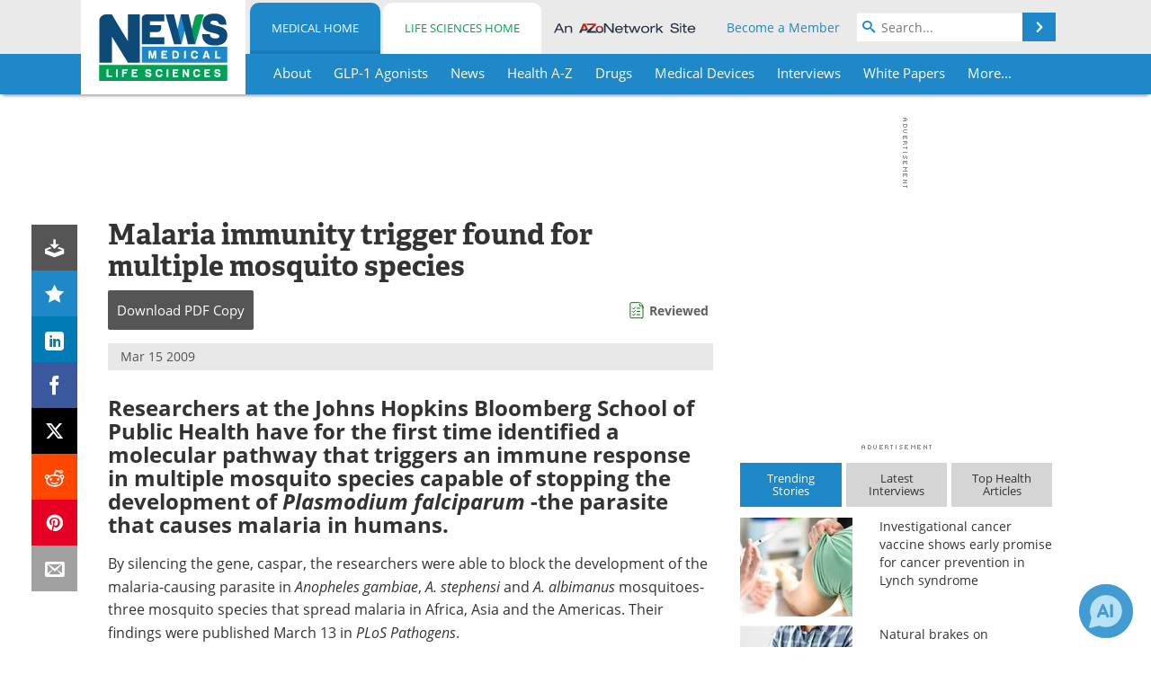

--- FILE ---
content_type: text/html; charset=utf-8
request_url: https://www.news-medical.net/news/2009/03/15/46893.aspx
body_size: 43620
content:


<!DOCTYPE html>
<html lang="en" itemscope itemtype="http://schema.org/NewsArticle">
<head>
<link rel="preconnect" href="https://use.typekit.net" />
<link rel="preconnect" href="https://p.typekit.net" />
<link rel="preconnect" href="https://cdn-ukwest.onetrust.com" />
<link rel="preconnect" href="https://securepubads.g.doubleclick.net" />
<link rel="preconnect" href="https://pagead2.googlesyndication.com" />
<link rel="preconnect" href="https://www.googletagmanager.com" />
<link rel="preconnect" href="https://js.trendmd.com" /><meta charset="utf-8" /><meta http-equiv="X-UA-Compatible" content="IE=edge" /><meta name="viewport" content="width=device-width, initial-scale=1, minimum-scale=1" /><title>
	Malaria immunity trigger found for multiple mosquito species
</title>
<link rel="canonical" href="https://www.news-medical.net/news/2009/03/15/46893.aspx" />
<link itemprop="mainEntityOfPage" href="https://www.news-medical.net/news/2009/03/15/46893.aspx" />
<meta itemprop="description" content="Researchers at the Johns Hopkins Bloomberg School of Public Health have for the first time identified a molecular pathway that triggers an immune response in multiple mosquito species capable of stopping the development of Plasmodium falciparum -the parasite that causes malaria in humans." />
<meta itemprop="datePublished" content="2009-03-15T23:12:00-04:00" />
<meta itemprop="dateModified" content="2019-06-18T15:08:00-04:00" />
<meta name="twitter:card" content="summary_large_image" />
<meta name="twitter:site" content="@NewsMedical" />
<meta name="twitter:title" content="Malaria immunity trigger found for multiple mosquito species" />
<meta name="twitter:description" content="Researchers at the Johns Hopkins Bloomberg School of Public Health have for the first time identified a molecular pathway that triggers an immune response in multiple mosquito species capable of stopping the development of Plasmodium falciparum -the parasite that causes malaria in humans." />
<meta name="twitter:image:src" content="https://www.news-medical.net/image-handler/picture/2016/2/Mosquito_bite_isolated_on_white-nechaevkon-1000_491192ca50ca42da8feb35d4b7ed74e2-620x480.jpg" />
<meta property="og:title" content="Malaria immunity trigger found for multiple mosquito species" />
<meta property="og:type" content="article" />
<meta property="og:image" content="https://www.news-medical.net/image-handler/picture/2016/2/Mosquito_bite_isolated_on_white-nechaevkon-1000_491192ca50ca42da8feb35d4b7ed74e2-620x480.jpg" />
<meta property="og:url" content="https://www.news-medical.net/news/2009/03/15/46893.aspx" />
<meta property="og:description" content="Researchers at the Johns Hopkins Bloomberg School of Public Health have for the first time identified a molecular pathway that triggers an immune response in multiple mosquito species capable of stopping the development of Plasmodium falciparum -the parasite that causes malaria in humans." />
<meta property="og:site_name" content="News-Medical" />
<meta property="article:published_time" content="2009-03-15T23:12:00-04:00" />
<meta property="article:modified_time" content="2019-06-18T15:08:00-04:00" />
<meta property="article:section" content="Medical News" />
<meta property="article:tag" content="immunity" />
<meta property="article:tag" content="Malaria" />
<meta property="article:tag" content="Mosquito" />
<meta property="fb:app_id" content="191532917554431" />
<meta itemprop="isAccessibleForFree" content="false" />
<meta name="referrer" content="unsafe-url" /><meta name="robots" content="noindex" />
    <script type="text/javascript">
        window.g_siteSection = 'medical';
        window.g_hasSiteSections = true;
        window.g_cmpKind = 2;
        window.g_isIabTcfInUse = false;
        window.g_isIabGppInUse = false;
        window.bStrictCookies = undefined;
        window.g_cookiePolicyStatus = undefined;
        window.g_noAdSense = false;
        window.g_havePublishable = true;
        window.g_enableAnalytics = true;
        window.bRecordClientView = true;
        window.g_fetchPromotedItem = true;
        window.g_contentEmbedPromotedItemEligible = true;
        window.g_analyticsContentType = 'Medical i-News Item';
        window.g_endemicId = '7947';
        window.g_tapNativeId = '111755';
        window.g_pageLoadStartOn = new Date();
        window._azoStartScripts = [];
        window.$ = function(fn) {
            if (typeof fn === 'function') { _azoStartScripts.push(fn); }
        };


    </script>

    <link rel="icon" href="/favicon-16x16.png" type="image/png" sizes="16x16" /><link rel="icon" href="/favicon-32x32.png" type="image/png" sizes="32x32" /><link rel="icon" href="/favicon-96x96.png" type="image/png" sizes="96x96" /><link type="application/rss+xml" rel="alternate" title="Malaria immunity trigger found for multiple mosquito species (RSS)" href="/news/feed/2009/03/15/46893.aspx?format=ATOM" /><link type="application/rss+xml" rel="alternate" title="Malaria immunity trigger found for multiple mosquito species (ATOM)" href="/news/feed/2009/03/15/46893.aspx?format=ATOM" /><link rel="start" title="The Medical News" href="/" /><link type="application/rss+xml" rel="alternate" title="The Medical News (RSS)" href="https://www.news-medical.net/syndication.axd?format=rss" /><link type="application/atom+xml" rel="alternate" title="The Medical News (ATOM)" href="https://www.news-medical.net/syndication.axd?format=atom" /><meta http-equiv="content-type" content="text/html; charset=utf-8" />
<script>
  window.googleAnalyticsConfig = {
    'gaCode': 'G-ZD4LNWPK1L',
    'cookieDomain': 'news-medical.net'
  };
</script>

<script>
  window.zohoPageSenseConfig = {
    'id': '6f0275cb21084d91a66683b3f95c00ea'
  };
</script>
<meta name="msvalidate.01" content="F19F0E4C53AF972CB554F2D6E02D6A95" />
<meta name="google-site-verification" content="O9YdVHPdPV4LcXLbPolbgWNCkqMfLIvjbuO_NGer4hk" />
<meta name="y_key" content="3022e9ac41851d3d" />

<link type="text/css" rel="stylesheet" href="https://www.news-medical.net/bundles/css/desktop/base?v=8WGNltceva1LY80FWywPfGTS67ogBu3xmsd2cZ44fIc1" />
<link rel="stylesheet" href="https://use.typekit.net/iio3fgy.css" media="print" onload="this.media='all'; this.onload=null;">

    <script type="text/javascript">
        //<![CDATA[
        window.sSiteRoot = '/';
        window.isMobileWebsite = false;
        window.isMobileProSupplier = false;
        var g_azopgtg = ['5f4a4c','694744444f','6c4e454e','6c4e454e0b6e535b594e5858424445','6c4e454e58','6c4e454e5f4248','6c4e454e5f42480b6e454c42454e4e5942454c','6c4e454e5f424858','6246465e454e0b794e585b4445584e','6246465e454e0b7852585f4e46','4246465e45425f52','6246465e45444f4e4d4248424e454852','664a474a59424a','6644474e485e474e','6644585a5e425f44','7b474a5846444f425e460b4d4a4748425b4a595e46','7b5e494742480b634e4a475f43','794e584e4a594843','7f594a45584859425b5f424445'];
        //]]>
    </script>

    
    <script type="text/javascript">

        window.dataLayer = window.dataLayer || [];
        function gtag() { dataLayer.push(arguments); }

        
        
            gtag('consent', 'default', {
                'ad_storage': 'denied',
                'analytics_storage': 'denied',
                'functionality_storage': 'denied',
                'personalization_storage': 'denied',
                'security_storage': 'granted',
                'ad_user_data': 'denied',
                'ad_personalization': 'denied'
            });
        

        function initAnalytics() {

            var config = window.googleAnalyticsConfig;
            if (config) {

                var gtagConfig = {
                    'anonymize_ip': true,
                    'cookie_domain': config.cookieDomain
                };

                if (window.g_analyticsContentType) {
                    gtagConfig['content_group'] = window.g_analyticsContentType;
                }

                

                var a = document.createElement('script');
                a.type = 'text/javascript';
                a.async = true;
                a.src = 'https://www.googletagmanager.com/gtag/js?id=' + config.gaCode;
                var s = document.getElementsByTagName('script')[0];
                s.parentNode.insertBefore(a, s);

                window.dataLayer = window.dataLayer || [];
                window.gtag = function () { dataLayer.push(arguments); };

                window.gtag('js', new Date());
                window.gtag('config', config.gaCode, gtagConfig);
            }

        }

        
            function initPlausible() {

                
                if (!window.googleAnalyticsConfig) {
                    return;
                }

                var plausibleDomain = 'news-medical.net';

                window.plausible = window.plausible || function () {(window.plausible.q = window.plausible.q || []).push(arguments)};

                var a = document.createElement('script');
                a.type = 'text/javascript';
                a.defer = true;
                a.setAttribute('data-domain', plausibleDomain);
                
                a.src = 'https://plausible.io/js/script.manual.js';
                var s = document.getElementsByTagName('script')[0];
                s.parentNode.insertBefore(a, s);

                $(function () {
                    Azom.recordPlausiblePageview();
                });
            }
        

    </script>

    
    

<script type="text/javascript">
    //<![CDATA[
    window.g_bSuppressSideSponsor = true;
    window.g_Have160Tower = false;
    window.g_Have300Tower = false;
    window.iScreenWidth = 0; // 0 = normal, 1 = wider, 2 = widest
    window.g_windowWidth = 0;
    window.g_towerPromoSpotRightPos = 0;
    
    g_windowWidth =
            window.innerWidth ||
            (!document.documentElement ? 0 : document.documentElement.clientWidth) ||
            (!document.body ? 0 : document.body.clientWidth) ||
            (!document.body ? 0 : document.body.offsetWidth);
    //var screenWidthCss = "";
    if (!g_bSuppressSideSponsor) {
        
        if (g_Have300Tower && g_windowWidth >= 1450) {
            iScreenWidth = 2; //screenWidthCss = "widest-screen-for-right-block";
            g_towerPromoSpotRightPos = ((g_windowWidth - 1100) / 2) - 300 - 20;
        } else if (g_Have160Tower && g_windowWidth >= 1310) {
            iScreenWidth = 1; //screenWidthCss = "wide-screen-for-right-block";
            g_towerPromoSpotRightPos = ((g_windowWidth - 1100) / 2) - 160 - 20;
        }
    }

    window.g_haveDesktopLeaderboardWidth = window.matchMedia("(min-width: 750px)").matches;
    window.g_haveSidebarWidth = window.matchMedia("(min-width: 992px)").matches;

    
    window.g_canShowAdSense = window.g_noAdSense === false && (g_haveSidebarWidth || window.g_havePublishable);
    

    
    window.g_displayableSlots = {
        desktopLeaderboard: g_haveDesktopLeaderboardWidth,
        desktopSquares: g_haveSidebarWidth,
        mobileTopLeaderboard: !g_haveDesktopLeaderboardWidth,
        mobileBottomLeaderboard: !g_haveDesktopLeaderboardWidth,
        mobileMiddleMrec: !g_haveSidebarWidth,
        mobileBottomMrec: !g_haveSidebarWidth,
        csi590x80: g_haveDesktopLeaderboardWidth,
        csi300x370: g_haveSidebarWidth
    };


    //]]>
</script>


<script type="application/ld+json">
{
  "@context": "http://schema.org",
  "@type": "Organization",
  "name": "News-Medical",
  "url": "https://www.news-medical.net/",
  "logo": "https://www.news-medical.net/themes/Standard/images/full_site_logo.png",
  "sameAs": [
     "https://www.facebook.com/NewsMedical",
     "https://twitter.com/NewsMedical"
  ]
}
</script>

<script type="application/ld+json">
{
  "@context": "http://schema.org",
  "@type": "WebSite",
  "name": "News-Medical",
  "url": "https://www.news-medical.net/",
  "potentialAction": {
     "@type": "SearchAction",
     "target": "https://www.news-medical.net/medical/search?q={search_term_string}",
     "query-input": "required name=search_term_string"
  }
}
</script>
<meta name="description" content="Researchers at the Johns Hopkins Bloomberg School of Public Health have for the first time identified a molecular pathway that triggers an immune response in multiple mosquito species capable of stopping the development of Plasmodium falciparum -the parasite that causes malaria in humans." /><meta name="keywords" content="immunity, Malaria, Mosquito, Gene, Immune Response, Plasmodium falciparum, Public Health" /></head>

<body class="site-body sharebox-pending-init site-section-medical active-menu-medical promo-item-pending with-tmdrw">

    


    <script type="text/javascript">

        
        var googletag = googletag || {};
        googletag.cmd = googletag.cmd || [];

        window.g_areSiteAdsInitialized = false;
        window.g_displayAdsToRender = [];

        function pushDisplayAd(fn) {
            if (window.g_areSiteAdsInitialized) {
                googletag.cmd.push(fn);
            } else {
                window.g_displayAdsToRender.push(fn);
            }
        }

    </script>

    

        <script type="text/javascript">
            window.g_ear = true;
        </script>
        
            <script async="async" src="https://securepubads.g.doubleclick.net/tag/js/gpt.js"></script>
            
                <script async="async" src="/js/prebid10.8.0.js"></script>
                <script type="text/javascript">
                    window.g_enablePrebid = true;
                    window.g_enableLasso = true;
                    window.g_enableDoceree = true;
                    window.g_enablePulsePoint = true;
                    window.g_enableTheTradeDesk = true;
                </script>
                
                    
                    
                    <script type="text/javascript">
                        window.g_docereeScriptFetchStartAt = window.performance.now();

                        try {
                            fetch('https://servedbydoceree.doceree.com/resources/p/doc_ad/23/280/dc.js', { priority: 'low' })
                                .then(response => response.text())
                                .then(script => {
                                    window.g_docereeScriptContents = script;
                                    window.g_docereeScriptFetchCompletedAt = window.performance.now();
                                    $(function () {
                                        Azom.processDocereeScript();
                                    });
                                })
                                .catch(function (error) {
                                    
                                    window.g_docereeScriptFetchErrorDetails = error;
                                    window.g_docereeScriptFetchErrorAt = window.performance.now();
                                    
                                    $(function () {
                                        Azom.processDocereeScript();
                                    });
                                });
                        } catch (error) {
                            window.g_docereeScriptFetchErrorDetails = error;
                            window.g_docereeScriptFetchErrorAt = window.performance.now();
                            
                            $(function () {
                                Azom.processDocereeScript();
                            });
                        }
                    </script>
                
            <script type="text/javascript">
                

                
                var g_dfpSlots = [];

                
                    if (g_displayableSlots.desktopLeaderboard) {
                        g_dfpSlots.push({ps: [728, 90], szs: [728, 90], aduid: '/1005779/News-Medical728x90Top', noasaduid: '/1005779/News-Medical728x90Top_NoAS', eid: 'div-gpt-top-leaderboard', sced: false, refresh: true });
                    }
                
                    
                    if (g_displayableSlots.desktopSquares) {
                        g_dfpSlots.push({ps: [300, 250], szs: [[300, 600], [160, 600], [300, 250]], aduid: '/1005779/NewsMedicalSquares', noasaduid: '/1005779/NewsMedicalSquares_NoAS', eid: 'div-gpt-mrec', sced: false, refresh: true });
                    }
                
                    if (g_displayableSlots.mobileTopLeaderboard) {
                        
                        var g_adTop320Available = g_windowWidth >= 320;
                        var g_adTopSizes = g_adTop320Available ? ([[320, 50], [300, 50]]) : ([300, 50]);
                        
                        if (!g_adTop320Available) {
                            $(function() {
                                $('#div-gpt-mobile-top-leaderboard').closest('.mobile-promo-wrap').removeClass("mobile-promo-leaderboard-320").addClass("mobile-promo-leaderboard-300");
                            });
                        }
                        g_dfpSlots.push({ps: (g_adTop320Available ? [320, 50] : [300, 50]), szs: g_adTopSizes, aduid: '/1005779/Mobile320x50Top', noasaduid: '/1005779/Mobile320x50Top_NoAS', eid: 'div-gpt-mobile-top-leaderboard', sced: false, refresh: true });
                    }
                
                    if (g_displayableSlots.mobileMiddleMrec) {
                        g_dfpSlots.push({ps: [300, 250], szs: [300, 250], aduid: '/1005779/MobileMREC3MID', noasaduid: '/1005779/MobileMREC3MID_NoAS', eid: 'div-gpt-mobile-middle-mrec', sced: true });
                    }
                
                    if (g_displayableSlots.mobileBottomLeaderboard) {
                        
                        var g_adBottom320Available = g_windowWidth >= 320;
                        var g_adBottomSizes = g_adBottom320Available ? ([[320, 50], [300, 50]]) : ([300, 50]);
                        
                        if (!g_adBottom320Available) {
                            $(function() {
                                $('#div-gpt-mobile-bottom-leaderboard').closest('.mobile-promo-wrap').removeClass("mobile-promo-leaderboard-320").addClass("mobile-promo-leaderboard-300");
                            });
                        }
                        g_dfpSlots.push({ps: (g_adBottom320Available ? [320, 50] : [300, 50]), szs: g_adBottomSizes, aduid: '/1005779/Mobile320x50Bottom', noasaduid: '/1005779/Mobile320x50Bottom_NoAS', eid: 'div-gpt-mobile-bottom-leaderboard', sced: true, refresh: true });
                    }
                

            </script>
        

        <script type='text/javascript'>
        //<![CDATA[
            window._requestedAdSlots = [];
            window._receivedAdSlots = [];
            window._renderedAdSlots = [];

            var g_dfpTargeting = [
                { k: "site", v: "nm" },
        { k: "excldcmpgn", v: ["2924","2925","2926","2927","2928","2929","2930","2931","2932","2933","2934","2935","vsdtc"] }
            ];

            function initSiteAds() {
                

                
                

                
                if (!window.g_canShowAdSense) {
                    for (var s = 0; s < g_dfpSlots.length; s++) {
                        var slot = g_dfpSlots[s];
                        if (slot.noasaduid && slot.aduid !== slot.noasaduid) {
                            slot.aduid = slot.noasaduid;
                            
                        }
                    }
                }

                
                    if (window.g_enablePrebid) {
                        Azom.preInitPrebid();
                    }
                

                
                g_dfpTargeting.push({ k: "hostname", v: window.location.hostname });

                if (!window.g_isTargetingEnabled) {
                    g_dfpTargeting.push({ k: "npa", v: "yes" });
                }

                
                googletag.cmd.push(function () {

                    for (var s = 0; s < g_dfpSlots.length; s++) {
                        var slot = g_dfpSlots[s];
                    
                        if (slot.oop) {
                            slot.slotObj = googletag.defineOutOfPageSlot(slot.aduid, slot.eid).addService(googletag.pubads());
                        } else {
                            slot.slotObj = googletag.defineSlot(slot.aduid, slot.szs, slot.eid).addService(googletag.pubads());
                            if (slot.sced) {
                                slot.slotObj.setCollapseEmptyDiv(true);
                            }
                        }
                    }


                    if (g_dfpTargeting.length) {
                        for (var t = 0; t < g_dfpTargeting.length; t++) {
                            googletag.pubads().setTargeting(g_dfpTargeting[t].k, g_dfpTargeting[t].v);
                        }
                    }

                    
                    
                        (function(){for(var d=function(a){for(var b="",c=0;c<a.length /2;c++)b+=String.fromCharCode(parseInt(a.substr(2*c,2),16)^43);return b},a=[],b=0;b<g_azopgtg.length;b++)a.push(d(g_azopgtg[b]));googletag.pubads().setTargeting(a[0],a.splice(1))})();
                    
                    
                    if (!window.g_isIabTcfInUse && !g_isIabGppInUse && !window.g_isTargetingEnabled) {
                        
                        googletag.pubads().setPrivacySettings({
                            'restrictDataProcessing': true,
                            'nonPersonalizedAds': true
                        });
                    }
                    
                    googletag.pubads().addEventListener('slotRequested', function (e) { if (typeof Azom === 'undefined') { _requestedAdSlots.push(e); } else { Azom.onAdSlotRequested(e); } });
                    googletag.pubads().addEventListener('slotResponseReceived', function (e) { if (typeof Azom === 'undefined') { _receivedAdSlots.push(e); } else { Azom.onAdSlotResponseReceived(e); } });
                    googletag.pubads().addEventListener('slotRenderEnded', function (e) { if (typeof Azom === 'undefined') { _renderedAdSlots.push(e); } else { Azom.onAdSlotRendered(e); } });

                    

                    
                    googletag.pubads().enableLazyLoad({
                    
                        fetchMarginPercent: -1,
                    
                        renderMarginPercent: 100,
                    
                        mobileScaling: window.g_ear ? 1.5 : 1.1  
                    });

                    
                    if (googletag.pubads().getSlots().length < 1) {
                        Azom.onNoAdSlotsForPage();
                    } else if (window.g_haveSidebarWidth) {
                        Azom.onDesktopOnlyAdSlots();
                    }

                    
                    
                        googletag.pubads().enableSingleRequest();
                    
                    googletag.enableServices();

                });

                ////////////////

                if (typeof g_displayAdsToRender !== 'undefined' && g_displayAdsToRender.length) {

                    
                    while (g_displayAdsToRender.length) {

                        

                        
                        var item = g_displayAdsToRender.shift();

                        googletag.cmd.push(item);

                        
                        item = null;
                    }
                }

                ////////////////

                window.g_areSiteAdsInitialized = true;

                
                    if (window.g_enablePrebid) {
                        Azom.prebidInitReady = true;
                        Azom.initPrebid();
                    }
                

            }

        //]]>
        </script>
    

    <script type="text/javascript">

        window.g_azoReadCookie = function (name) {
            var nameEQ = name + "=";
            var ca = document.cookie.split(';');
            for (var i = 0; i < ca.length; i++) {
                var c = ca[i];
                while (c.charAt(0) == ' ') c = c.substring(1, c.length);
                if (c.indexOf(nameEQ) == 0) return c.substring(nameEQ.length, c.length);
            }
            return null;
        };

        

            window.g_isAimLoaded = false;
            
            window.g_loadAim = function() {
                if (window.g_isAimLoaded) {
                    return;
                }

                window.g_aimAddedAt = window.performance.now();
                window.g_pendingAimResponse = true;
                window.g_isAimLoaded = true;

                window.aimDataLayer = window.aimDataLayer || [];
                window.aimTag = function() { aimDataLayer.push(arguments); };

                (function() {
                    var elem = document.createElement('script');
                    elem.src = 'https://aim-tag.hcn.health/js/client.js?dl=aimDataLayer';
                    elem.async = true;
                    elem.type = "text/javascript";
                    elem.onerror = function() {
                        $(function() {
                            Azom.processAimSignal({ message: "script load error" }, null);
                        });
                    };
                    var scpt = document.getElementsByTagName('script')[0];
                    scpt.parentNode.insertBefore(elem, scpt);
                })();

                var AIM_KEY = '3425edeb-ef06-4978-b057-aa54ce372603';

                aimTag(AIM_KEY, 'session', function(session) {
                    window.aim_session_id = session.id;
                });
                aimTag(AIM_KEY, 'pageview');
                aimTag(AIM_KEY, 'signal', function(err, success) {
                    $(function() {
                        Azom.processAimSignal(err, success);
                    });
                });
            };

            
            (function() {
                var haveGroups = false;
                var canLoadAim = false;
                var consentCookie = g_azoReadCookie('OptanonConsent');
                if (consentCookie) {
                    var consentGroups = consentCookie.split('&').find(function(i) { return i.startsWith('groups='); });
                    haveGroups = !!consentGroups;
                    if (haveGroups) {
                        consentGroups = decodeURIComponent(consentGroups);
                        canLoadAim = consentGroups.includes('C0004:1');
                    }
                }

                
                if (!canLoadAim && !haveGroups) {
                    var visitorCountry = g_azoReadCookie('azocountry');
                    canLoadAim = visitorCountry && visitorCountry === 'US';
                }

                

                if (canLoadAim) {
                    g_loadAim();
                }
            })();

        

        
            function updateGoogleConsentModeUserPreferences() {

                var cp = typeof BlogEngine === 'object' ? BlogEngine.getVisitorCookieAndPrivacyPreferences() : null;

                var performance = (cp ? cp.performance : window.g_isPerformanceEnabled) ? true : false;
                var functional = (cp ? cp.functional : window.g_isFunctionalEnabled) ? true : false;
                var targeting = (cp ? cp.targeting : window.g_isTargetingEnabled) ? true : false;

                

                gtag('consent', 'update', {
                    'ad_storage': targeting ? 'granted' : 'denied',
                    'analytics_storage': performance ? 'granted' : 'denied',
                    'functionality_storage': functional ? 'granted' : 'denied',
                    'personalization_storage': targeting ? 'granted' : 'denied',
                    'security_storage': 'granted',
                    'ad_user_data': targeting ? 'granted' : 'denied',
                    'ad_personalization': targeting ? 'granted' : 'denied'
                });
            }
        

        function canRunPerformanceAnalytics() {
            
            if ((window.g_enableAnalytics && !g_azoReadCookie('isstffvstr')) || g_azoReadCookie('analytics-on')) {
                return true;
            } else {
                return false;
            }
        }

        if (canRunPerformanceAnalytics() && typeof initPlausible === 'function') {
            initPlausible();
        }

        
        window.g_hasActionsOnConsentsAvailableRun = false;

        function actionsOnConsentsAvailable() {

            if (window.g_hasActionsOnConsentsAvailableRun) {
                return;
            }

            window.g_hasActionsOnConsentsAvailableRun = true;

            var cp = '';

            if (window.g_cmpKind === 2) { 

                cp =
                    (OnetrustActiveGroups.includes('C0002') ? '1' : '0') +  
                    (OnetrustActiveGroups.includes('C0003') ? '1' : '0') +  
                    (OnetrustActiveGroups.includes('C0004') ? '1' : '0');   

            } else {
                cp = g_azoReadCookie('cookiepolicy');
            }

            if (cp && cp.length !== 3) {
                cp = null;
            }

            
            var isCookieBarShown = cp ? false : !!g_azoReadCookie('cookiebarshown');

            var currentCookieNoticeBarStatus = 0;

            function configureCookieNoticeBar() {

                
                if (window.g_cmpKind !== 1) {
                    return;
                }

                
                if (cp) {
                    return;
                }

                var showFullBar = typeof bStrictCookies === 'boolean' && bStrictCookies;
                var newCookieNoticeBarStatus = showFullBar ? 2 : 1;

                

                if (currentCookieNoticeBarStatus === newCookieNoticeBarStatus) {
                    
                    return;
                }

                
                try {
                    var root = document.getElementsByTagName('html')[0];
                    
                    if (root && root.classList) {

                        root.classList.toggle('show-cookie-bar', true);
                        root.classList.toggle('show-cookie-bar-standard', !showFullBar);
                        root.classList.toggle('show-cookie-bar-full', showFullBar);

                        currentCookieNoticeBarStatus = newCookieNoticeBarStatus;
                    }
                } catch (e) {
                    
                }
            }

            var areCookieCategoriesSet = false;

            function evaluateCookiePolicyStatus() {

                if (areCookieCategoriesSet) {
                    return;
                }

                var canSetCookieCategories = false;

                if (window.g_cmpKind !== 1) { 
                    canSetCookieCategories = true;
                } else {

                    
                    canSetCookieCategories =
                        g_cookiePolicyStatus === 1 ||
                        g_cookiePolicyStatus === 2 ||
                        (g_cookiePolicyStatus === 3 && typeof bStrictCookies === 'boolean');

                }

                if (canSetCookieCategories) {

                    if (window.g_cmpKind !== 1) { 
                        window.g_isTargetingEnabled = cp[2] === '1';
                        window.g_isPerformanceEnabled = cp[0] === '1';
                        window.g_isFunctionalEnabled = cp[1] === '1';
                    } else {

                        
                        window.g_isTargetingEnabled =
                            (cp && cp[2] === '1') ||
                            (!bStrictCookies && !cp && isCookieBarShown);

                        window.g_isPerformanceEnabled =
                            (cp && cp[0] === '1') ||
                            (!bStrictCookies && !cp && isCookieBarShown);

                        window.g_isFunctionalEnabled =
                            (cp && cp[1] === '1') ||
                            (!bStrictCookies && !cp && isCookieBarShown);

                    }

                    areCookieCategoriesSet = true;

                    

                    
                        updateGoogleConsentModeUserPreferences();
                    

                    

                    
                    if (canRunPerformanceAnalytics()) {
                        initAnalytics();
                    }

                    
                    if (typeof initSiteAds === 'function') {
                        initSiteAds();
                    }

                    $(function() {

                        
                        BlogEngine.incrementTopicUpdateNotificationPageCounter();
                        
                        BlogEngine.loadConsentDependentScripts();

                        
                        if (bRecordClientView && typeof contentViewData !== 'undefined') {
                            
                            Azom.recordClientView();
                        } else {
                            
                        }

                        
                        Azom.loadAdSenseAds();

                        
                            window.g_trendMdJournalId = '87497';
                            Azom.loadTrendMd();
                        

                        
                        Azom.checkInboundDetails();
                    });
                }
            }

            function evaluateGeoLocation(location) {

                

                var country = '';
                var region = '';

                if (window.g_cmpKind === 2) {
                    var otLocationData = OneTrust.getGeolocationData();
                    country = !otLocationData ? '' : (otLocationData.country || '').toString().toUpperCase();
                    region = !otLocationData ? '' : (otLocationData.state || '').toString().toUpperCase();
                } else if (location) {
                    country = (location.country || '').toString().toUpperCase();
                    region = (location.region || '').toString().toUpperCase();
                } else {
                    country = (g_azoReadCookie('azocountry') || '').toString();
                }


                if (typeof country === 'string' && country.length === 2) {

                    window.g_countryCode = country.toUpperCase();
                    window.g_regionCode = region.toUpperCase();

                    
                    if (window.g_countryCode === 'GB' && window.g_canShowAdSense) {
                        window.g_canShowAdSense = false;
                    }

                    window.bStrictCookies = window.g_countryCode === 'DE';

                    

                    if (window.g_cmpKind === 1) { 

                        $(function () {
                            Azom.createCookie("azocountry", country, 0);
                            BlogEngine.initCookieNoticeBar();
                        });

                    }

                }

                
                configureCookieNoticeBar();

                
                evaluateCookiePolicyStatus();

            }

            function onGetCountryProblem() {
                

                
                window.bStrictCookies = true;

                evaluateCookiePolicyStatus();
            }

            function lookupCountryIfNeeded() {

                if (window.g_cmpKind !== 1) { 
                    return;
                }

                if (window.g_countryCode) {
                    
                }
                if (!window.g_countryCode) {
                    
                    if (typeof fetch === 'undefined') {
                        
                        onGetCountryProblem();
                    } else {
                        fetch('/cdn-cgi/trace')
                            .then(function (resp) { return resp.text(); })
                            .then(function (data) {
                                var foundCountry = false;
                                if (!data || typeof data !== 'string') {
                                    
                                } else {
                                    var match = data.match(/\bloc=([a-z]{2})/i);
                                    if (!match || !match.length || match.length < 2) {
                                        
                                    } else {
                                        foundCountry = true;
                                        evaluateGeoLocation({ country: match[1], region: null });
                                        
                                    }
                                }

                                if (!foundCountry) {
                                    onGetCountryProblem();
                                }
                            })
                            .catch(function (error) {
                                
                                onGetCountryProblem();
                            });
                    }
                }
            }

            /////////////////

            

            if (window.g_cmpKind === 1) {

                if (cp) {
                    window.g_cookiePolicyStatus = 1;
                } else if (!isCookieBarShown) {
                    window.g_cookiePolicyStatus = 2;
                } else {
                    window.g_cookiePolicyStatus = 3;
                }

                
            }

            evaluateGeoLocation(null);

            lookupCountryIfNeeded();

        } 

    </script>

    

        <script>
            
        </script>

        <script>
            
        </script>

        
        <script src="https://cdn-ukwest.onetrust.com/scripttemplates/otSDKStub.js" async type="text/javascript" charset="UTF-8" data-domain-script="f362e18d-20d8-4df3-ba3d-631ebffb71e2" ></script>
        <script type="text/javascript">
            window.g_isOneTrustAvailable = false;
            window.g_areInitialOneTrustConsentsAvailable = false;
            window.g_oneTrustRequireBannerInteraction = false;
            function OptanonWrapper() {
                if (!window.g_isOneTrustAvailable) {
                    window.g_isOneTrustAvailable = true;

                    if (typeof window.__tcfapi === 'function') {
                        window.g_isIabTcfInUse = true;
                        
                    }

                    if (typeof window.__gpp === 'function') {
                        window.g_isIabGppInUse = true;
                    }

                    
                }
                

                if (window.g_areInitialOneTrustConsentsAvailable) {
                    $(function () {
                        BlogEngine.onOneTrustConsentsUpdated();
                    });
                } else {

                    $(function () {
                        var isBoxClosed = !!Azom.readCookie('OptanonAlertBoxClosed');
                        if (!window.g_areInitialOneTrustConsentsAvailable) {

                            
                            var isBannerOverlayVisible = $('.ot-fade-in').is(':visible');
                            var areConsentsAvailableForProcessing = !isBannerOverlayVisible || isBoxClosed;
                            if (!areConsentsAvailableForProcessing) {
                                window.g_oneTrustRequireBannerInteraction = true;
                            } else {
                                window.g_areInitialOneTrustConsentsAvailable = true;
                                
                                window.setTimeout(actionsOnConsentsAvailable, 1);
                            }
                        }
                    });

                }
            }
        </script>
        

    

    

    



    

    <div id="body-wrap">

        <div id="wide-screen-container">

            <div class="page-wrap">


                <div class="container main-content-left">
                    <form method="post" action="/news/2009/03/15/46893.aspx" id="aspnetForm">
<div class="aspNetHidden">
<input type="hidden" name="__VIEWSTATE" id="__VIEWSTATE" value="3PuPG2ldxn6yyP6VbXviXAOa34LWdkxr0oz/Etw/dNhRGE7KHtgQEl3EeMIxhv7Fvyz9rFPqJ4aoAjwEcjP6XtcqiGXy8s8EfC3Nt0LTwd1ZJlkoSSfh556P9IE+e9B0plC0Taw0LFf0rVDwhdUW7ZJzC48UWY56G+S8QornD009vDkXZhkWemWOu+T8nWLgECrNuejJKNJqBg/k8nJE6YD6AWPmnoVaR2AHBu64SiUhWxJfTtT8+N0W9gkXgN1mUXj+ksYNFN3n+nJZYg76AYEliM/IwOx4QjIPxiwwhMSdYKaX+psWv0oTsPbcwcwT/U4CSk5cN+BkogdLdlQckb0oxT++gX584SvGKJ6+29quuOADhCV8XeVSqKXKbatIOadwnV/pRuxgD+9qmQSobmjFepQto3IIBKFKVHgVji2MNuRg+51w2gLK55kjVmVzioKEg/eKZkX0kvzEHGfVlDuzEMQlNv/ffgX8DhSeJavQ/lMgLzcE64b9FWnYjhNXD3zkwHNudnWAh4OY0Rtm/YTqkWfdsYuR+dp4bywrBoclTx5V5OBO9/8EY/lUqDwH3LkBf30FenkIbA7nItCfpgDnhk//yXHKyc6Fqqb69ogO+A2EgW0t4H/+5LJp+elzTVKvvf9DkTq0gBiKQwK9Al4az+DBOaOkUmcCcwhp3+9SPAT/DePgU55Yk9waAJK+cwaRwRwaR/+0LT5Suzjx88SkkgtEzAs2TH66d8+tD3r47SFN6Byjh0EugqnHuMn8fLaEDaOqybTvQ/Pe91CDl/Qf81TSIkI5zTcnX9gvFgVaGI9hxG5nx1rZVKOuTvhZhxUBPImW8AOSwmoVBF+5xdA4doWvhQ0tZoW/iEKQ+lX+tXfNozoMF1WXLMFqz5q1ccO3QMonPiv3hBuzZOXvPz/Ro06DgIokfZrRUJQagovh5PJAoEImuQ2QoBnuwuWl4r3b2vUHhR0ATwj0oJDAzM4kXL+VwihqlAvy0itepI4NuB4IqADJBrfGHSUs8Ah0aRoDNxHu+4D9bC1sDpW3bERrAK6R81PIjd5eutb7RUqpUm4oafzGae3SIyiPkBJi2xC9UKeb4NhdF4L7kgfU4OnbToE/JxHeSPrfasFmz+gG7Y9R3Dcc3beVc/1TuuizWD2LzKxD2FJXEfmd8fNh2fjjjavgr3vYk314Sa77n4u4N9Qa9QQyL4wo/1FroMfZBDiEVFjC0pFkICFUqg+UCRb1X7MLQqNIPQgIR+bCVvpFmaBwgwBQekUSk5jKWCRPLMTgkGDFQTNoksZrWsLhK7hwiWxd/j1ZfSGKk8yZPSXkTKAOXqmkFjouYhH5iuB0G30ziyjastOYcmY1KsjwU8wVtFpfCp/1mE0G++I3lpRiNnmqLXu+ftvmGyyd4GMa4GWaKowaaAL2vt4FHtBm/CYe1/3Z77kAi6nfhOezwh+gzxqSsFHv7+46IRUfKsVd6kehu1A5CqfmJqSsufY1k000Qgeh/sRXqiQ41EkW2J8d8HuwgKwssh9NGrhQ7xWwI28VVXT4My0TGr2j2qVOTx7DERcIvQ5klh6Enj5OmVibQ3Ll9KpatjFGskSG/2tXyYkoCqdk9Lh3A1TjsGaH2ViMa5/+cLBbFuvFYGwJgmSuOI9RL8D5+TrPrsUBEef5pVvqvbNHlMYx6hEAbuBVZzYngDsH0at9W3SidTRbbh8RCFwFX8pkpxJbUx0RbCMNvA3KMquULhVpsoEhQEjhYnwPhsByqo/9K828ZPqr9keu6tDUBnGxdooXfLRGjZkvAm9oy+sK45G/rplYpx3tHnx9lUgeO84I9BNIg1PyzjjVLk/A3qvmtY7+6/2fX4rWmUmLWrbnkaBEjzK4CHUCSk97PTt+KTbNxFbkUXiH1nTWgfCmwmVKXdVaHn5Fz4msP02v6z2QeGvhodETUWxw37WAzsK0rbjKcieesh3CNfYAkno7trd+/fxOkLrvbkZ2+V1YeSqj8b2ozJs/yKzdIS3MBEBbsae/V0CRYQD12NcsmXhlcE+n0pZGCfVnYsQzsv8HzP4qua1YwDd33VBXJvBOL5pelwAzUkGmVwlpgo4yw5oFwYIs4aF7PaicOMu/nDpYglmHR3TbFBSc2OPOk2h2LWY1V5dKlChB5gzzr3fQsnb27cNsBhup8gYvAXtvwayNyJJ6lgJUAnjoPxCRW3hAGbDviNrsSGs3kNkOBfAMAytG2OoLuqgNM8GrDnlHWS/vCtkYjm8T3PlzmJ7oK8Oew1PqdCcuRM8UOiqDueUr/DKEcQWtRmzUBpo3TdKT3qgrwAu4UVTodE6TNnYiyBuSp4Payq6z1t725IaOTeZ7r7YqA/4N+rpT9sxzKUrAX38K6up3j/2OsshXIfjyxnZzR93yahGxYQy0ahfKScmh3v0UwUOqbsGRIUOJnGzDS9tJA3wkaj36PrTp3IG9HCOSUByIscAtNn7jCEoCvcfGsYISweMVsiiagxFzFqWf629yDI0CBRQ/U0/4e/G2EzqjmlQDgBKjH08NLsrYZ/teNNeZvz+hmSO+u3iM9vgZndC/gSJnAAmVPVfpQ9Q3iZDNGHG/QedKsKaiq8VZ2IDUM39zrzcZFdfuqbD9dnc4N0eEXofd6bmMxnaKOBHivqyvat0ZguY9nLEq8mSJ22qdJRkZggoclLfxY6cspSnLkzlmYkobQ9G6JPcVVNmBc5iW/a+/GkiKqCElzClBrpsqj4WkhyfRgcN5fvQFBY05nKSKcHcvfvhkyTpAthL77WFv1I6DkNbf+8VMrfz8UZRxJCUVcqBROskDs+gJ47q/Doq1vOdhyonuAQH7se6hgsfqA9GmM5j9/q+pOdhr4kLXydt6ChHufw+foJIlDqit2QM5pBt7upg5OIt+5TFUWN1677kXJ/2u1tdJ2iHg0MRxruH+YbIcrO0KkKIcKKT0S1r36jwVHgllTg6TQ4cGWfKntvYaPUnEvXmaMbI44Ddlo8XTGJntebrEj56aVLTub1JQ9b8I1VRffw4BR2/[base64]/Rls9Rxx02tCJxxnpj3rsvzV9NG9+D5diaeAQosybBzh42fs9KZ1IVy9Py5M1Jcyc+hPsIMg85uexZXXtZ7jTzZjskaOrs2dMQFFRGwT9jvhRaMRikHE5uLcj+Eqsw0EKRDNHw3ncofYIxDCjr1bq+Ymnx4MuBPwVunewUeIZkmDo6/ApLE8LwwHdZomv+H7cCOq6L6/[base64]/MNG6AWVfLQoKW8Yget/UjQ9nHdvqtIG5Gp7bgqYU+7wm2ayfKiFCWxcybqT04MgOdDHKHbd/[base64]/UNH1tjw4GeoOc4KPnw76f+ksJDA5cn3RIv+5LzlkCXnL5TSSTaNAYPLnpOqI41q6nGTwuLG8yOC4li5wTVHHa90nZeMMKoHffvW3TMAECfATcyE3rNSCIpQbf8RYRIsWJT7TS0NTHnQeStQIo6JUIGgb4zQuleH3qoNKQD9Kyc6pka8W1NsAsRXQrIKIfthoUo/wCctaiw+o5kI1bLCgn0LnYGmF3NPZNNUlzBHIktspL/Kzu8fl39rYfNzzCsI4nRg1MYhIwoag0VKg0QeAoQMgH769CPy7bAlbuIlQw/+YSLwNpCWX/ebwqiF8yABXnQIni3FcXZ0hRmPc4odyJwXqohe4Eu6+ymwxKNveea0cOtV9xN90BPErPUL6mYqeSGgEFAyOE/x/6iSQN+GbxTgSjSNdgKjy6rz04946yG5+9UnFXNtzpYfkksyG+sYZN6pqywIZLzWjWaj5zXStPxfDzgmUxcHv/SPIvj69ZyhIgmsUqkhiOgAnT8rCqQbuktCpyTfhDDgIhRelIP0WTA/7J3cVXR8IpM4mAqpxIWWbCk79fEZItqojnP7f5t/jmNEcIzk/66PwPDqzKlLwV2kNQJxkTL3PapDB3StPcisuTcQyYEjyxe3p7m4qqcjonGM/hLbO6Tas+XSyQEUxfZXqRLk3j00by5VOjGZizT32AWIpm5nGjVIkz/tlTsUldCfcxp9TtiN5TqHcvFwbgiWhHbx5sx3qFhBdY459SupAm3QdtZqrPn8dxQPbzNX6gk+UdfCJk2M+/HSjW6IKPI8Gncyj2JnLn4qNi/Jbh+rw4GUNUyvIoTFRNvuxW83f1dh8/B77GwIV05IsKWyeCgoM8fJEa4NnzNvPeAaN2Zi3sFW/TcIwitgDY3PO8/2lH8WPaiu6aXNaudTnX8fbikwPTjBIe38cGfgQWzmvByLEM6uDrRP+FESXQUqfAf7PpzybZHz4l4FScelqk5Y43xBuaP8gEDHFr/DtUQUbuxzkRRENr0rdA6o2Ex1i1j7VQzkJVbXHSY0VvlH7zAR6F6QbPxWjNMlol1j3YJ7ozPqRm3Nmzc4927zEfyxqQoFJQ3L5H7fix9Rv+l9tIWr1HyOjhq/[base64]/KbYg0X969AhavBokmkmManYr9Wd+5MsHtspcSPw6/oRJUGeu62AnVLKV+dEq0MZLE5CGpxVh/pFUB4c6Wk98uMqSNzN3waM7ua8DZ7JoepLgTTrwF825qaQRiWiYlNHJEqX7cVfNPhy7KVlZGKaN1wMkzi7PR6dlUzzblrqBf8sUcsabD/86ivtYgt53p5c4PZEVQokvpKHnq3gzsPGeKuy5BxopF/OW5sUOAZdeXPA8c0K28VOayuHQ4q8v6Xj+fpsf/6GkMtkMFBieH7aKOTs45eQvgTlADMDGKm0eDDXEuYN3KjWWgTvxhU6Wvi6e42vJecGfAd+25nhF1LGB+c3Ajg3S9/Hl/rHZ9kiqqcQjy2IZrH+YHoGGkAR9FXxLnJi77sFpRhGupHwIzEzwjqVHDl2BfdBtceR0ZnXx2hkGLs9Fjo6S6r3B64hKlmbRSHcc9L0NpKyhmx4JFYW7itm8xk3c86Gzf52eMjFtBpG/m5k2SlONb5X2iB1U70nKyTYk2Ff8ACw/Fc+j1F/Swe1HxkPTKPPZFr2to1iZvyXvfaQp6nBOABTr/Tr1PLBybaFzc/pvZpOTUoZFqP93qez3OwCKr3R6c/VQZ0Ja3p8BVThTJk+tfk1ZH/FIom78a+Wnz/AgmARxlhzO84KPx/MWvvaysLmvLDiOlhkxL/DeyKOYYRGsfPKQjIcDNsSHVOW4UGswGRcVs4kL4Foasy1/hgOL9v/E7KcY36XgAFv8uTcdKiGdf4iZwXwmx+hvejURj89HkrbD6V2iSM/w9D4YtcBK1Bz3j0cotkOr740jXRZeWw0veU5g1YW9Itp/Rad6nLYBTV3hhPa/mBygbQ5p6+z/ZonAdfv8UxLa3ozOv0EoYN6qOORH0lmdTY2V9hwdAdWCKLc4GbgSwcOtPaPxgJoghjRvNdd09lDLia3FXIkgLv2ydu/WQJ9DwwGgBP/uwkt1R2Ghl9xYNl8dkUZCg/MfReXyt5jbo2b8NH7DkR+8GWHj2qwxYn8tbyOaxPuxTxIArbos5+OF4JnicQHk+1BG5zk16DoisdtbQ7LcXwtix3doCJTHhr6+8g/QwIwI/PpmT8QtzpGZiPQ3YB7OFdFMAIXYdCniXXzkBjcO1bz/FUjfd7qQOBjQdEG5EKux/lO8yVN/P21TUOCiK1RzXP8nmKyZzSy7PZo2lpO8lv42Z8x+z3nAROEOKk7lAIkfbuZ8SpoKLcH6EI6HckOIhheuTRQo7qFVCjIF+GBtUVzU1m5XQy1uDQAv2KCuc5VC/cZAS9Xl/YKasZu6khP+3f6D9cQxYlnf/mAvtarLjDRFmjCmxINJ7tDwP2O51YMRrmS1M0HqvoMvoh9lfSdWIOSxksgD36bd1tFH9mMB50xAZTy3mawdJ7AMDNZ+gQnkPoTjvWW+71ewKfQVOtWjXk9CMndHv52KFkx8sgWdaHWvCgH4hSbfzpieOwHRv/x8Vj3Fc3/JeCyJKYN+wpv2QdgiWrKf8a4kQK7rHmRRYGpNRqfg/Tf6zOTW4fHQ9fd0bLXB0oZwGe5GxfgcYXY5F7sbV0A/UKrpXhVl89UcdAGvEeYqquP7ob/W0PtzNO2K9934nD6B3gybUBudfIyG/OWkEBfphfBy42554vWm6vgo/DcKuG1pxfpZikGR9Pm10pXzdT1HfMB8DpdDJlgNbRGHuw7s1x3eiTXwFZ2iijZeh2o3p6XO9ysb3R6+LhjLJ9gguT0fc6NZWl/NA6FiqoU3I81a5/rtkHi+nLGOWIY34iCy3FI/[base64]/PIuK2hBF0dZ2Dgt3SQsjkJFxHEUTKceQ0O7hp4CXjxtFAiPKY9/qlB7yvriMA7oHNant+LzP3cbISUprQ8e7ydyDAbf0mXxNfQUt3bi4RKUkX1S8T0cafSKoboTo0EwGe9/Vdducn0lSuemfwEtgs4U4JNnImNpFUvV21dWPm8h2kGTPW8ccicpae3sytrTQx/[base64]/EsDdFfoSdZyeNat1KaplZu4OgYckEwsADmShBCZv+Kx2RO3b+xqNUhe16phqeyPkb6zobunvj5p9DkcHe0fLz5anPrO7+GTvqU8UsGFYYgzCRcGZs1vBD/5kwD38QkXWsMzjWXH3PP6lVG7u8fbjeiHnMQSxrJVMwi14cBIEmQvE0DzXhknkJ/5LKy+zYGfRawRDcC7diFy1ZRsmp7RUS1NOzUtrrd9LgygNn8R60TXp6v0zEntPzACra9XKyjpK1GPpuP1T0w2jOJqnS3gEoB9OLFTd3jeTjbIoNJGJ637vRvcU8tU96XKQLobipSegho5MTgst2S6pFHPGLOA3iGXZNGiLAd4WO9ZS+MUoUBKVOrlsQ/JtPBsicQkjxVKlERCIzUo/IqGpEFxWerRWr5BAbhSU5KJMoIl5WIoD2rtEPPtzUHD/49sqHHWOU0ZsiFKC4ExI/UXg2WvHPbqBQSC/[base64]/[base64]/0TTlFDU+QHCzQFWUenopUDv2qCR2uZ7WA5ml2Kgu8JCTXWhrLSmvL31ggvabA+XdsUartZq124VL5VzY2NXMVoLCfphz/mUP9wmTWEmXvLK7O1I2TZyJOS42Xd/P/trbjOqCvBrD0rVeijukyRvcb0pX59zuY/gf/lqnCXwnQ8DPPYb3hgtYlWbPK7QiI0sidMccTi/zbX8RdAlCF/jKKh+0M8qccraCNh5gMm3e6rfP+AWyzGLYqcSAQ8NeZYt1uJR26ezPNpzAiBVTktrISW4gBpXhivt0fv69m+mD91jCpDm/An6nvDBJciUIAFE30dEUbmD32Z5rqxMqe9cHS3kcgG2CgSzXnzg0VNgegOxTCM2g9fbKPecnHRim3XFQbKu3OBRAzS02vsXA+yPrfYL3/[base64]/Suj5MkOgmOUl3xbXjd0PGUhER1DmsMu1rC88pJ8TbQZBFCAo8TW9EffrydTw6mQV8sawTojwVspQgI4Vemk2w/rlhwLloyFMV3wRgUIiBVWtK03Dk1LQMcuNOi9wfWT92m34KE/E9gA7dOJWhIPi+a7uKp39BBtPKyJ6jMsIcoW7+Lr5XQLluxUvY6uLmvcP/[base64]/ODFRc9zZ8tYxh8RSiBpm1j11z+dmS2djeQkg4+Z0BZNrImBJHPwsMYbDoaOoWOCxf3HVoQsI2QB6JDB/c7zMKNRlpVfGLtiWn3fydIwPUa+I0RXorOvEdbn2QR5/2KEQwXxl6YVmWKFpS7Qmz4ShkTg9Z3Li9Nu/OWLG4+g8QGn8wTyTYQV0bAN/jV9DHQzQBrPpLgKeDuStODrXvBouZtt1JHmL+7qaQ4Qd0VSNK5juN2S/+3YjDc9slV4GdmMEg1j5ajUF9hl9f1OUIUPsaEb+IBrNeg8cr1W5get8Jap4lBdyoNluYo4APpFmmWW7kdut9ezLvBEICWbg4DR+clSIqD+7CzF+lL7ck/EKw8lw47LWMq1z36Raf89IPY1FpC1LtpHBXXQYxqXmbUfIfwRHEoHVJNdi4NmI4Hpj3pHKrWWePJ6/07ur3nDaD+DIYdcQ39lLXpXMetKuIN0pcDa895Avbv/iznvuwQqUZylrevSAtpC9HM34+q4+HQFBlRA3jGgcmqHzFQRhKyUL4qOlHgkM+dxu+ay97Bw1YGSoHOFovduhO5hFRN4D0yROnjJobsZ/RvDye5Dvoh5chHAAywjXF2il5MNHGVcYBM25FYwEUBznE/BRpo6Pp2wbywO6WN0cs+l7QWMy2S4RhYrMeflVpqpkdj1KD+GKcgtil+20QZP7nfHBktT6fob86QVPBYBwlIp+dDCno6ogzrdsx76KxiX7Dj92ZuElkcgLTKgsbZ/sTaOPBm0vA7ziL6oc0f59qOEL+KXCwimef+igIoYIqZ2ysfyUT79UXNTjX5qwEkymI74m996s0secPqt0DCq1D9bbmgn0bX70ilbnXVDoWnZGi1de2JH8pUnECHHNXPPsfkp/t+YSzz8QNDTIyfFJUz0qkP2E3UwiXpn90ZD/0H20Mp2ASFDnG7ZNV7PAXdX1ZEg0c2bOGXDa1daGSfbbRE2Ewp1EYWPNAbOdlhjuxnweo6qr6qnL5CZvlXh6O3LwDmL1BHR/6j1x2OAsSMKeaKYiM9RcFyv4Beb3Iyh6prcmcAjpR4YaxP5KIOhvNaP9D9dOp6zdQRGDwjlVNvLW9OBHzRnlXvTuOV9khacgAvU8yEqrgcabYau+2dSarAyMWnTZnqH5gVDyngZfwnyL7ez/cp0QCe9Z+Ck9qEd6s72aHG79Skka+nyjlUV73vg2U4eZJ2rn2aWsUXm9J6N9DaBSCxCsZ8lbhGBRDOhzxWBItDLWYyu3+UKKQj0p8eIH07ZHLc3Gw+A7j2F8RV6l+bnkGTCKHmInMZX4ouiXh8Su18v8zhMif0pW4jYCO/NHKIfJO1SUmQEmePUClh7Y50i7OFF8SCLVSIro0cQK6CpvHfzKwO3Oy9e9NodJbg8fYVoj76P0PTFwhrf5Rmz0lVBT89hqKH4tGs7jh3JrtjnX8jOTAo0Pkht2zZ5RWTu0nww21UeeuJRTOEYTD/89C7+cI0kelZ+qKBnLJ6Hg4DmO48QbjHVIgNWIU+E0KkZ/kz9cq2vxKEwFrBXiweRIljOoqkLGBWUitSXBd90OYbjfxjaVrB1vIfRZCLqghUB0zuwt1X5gIwJ3u37kUjOGc4wSQ+p2YSPckjNZcflg5pUcUiGvW3CraTs/HQJHCNdJ45/uyuiHfY/c7qNV29Fr/z8+pIM4MVaZR27J3W4Puk2Pq8Nd/yyT8MberV5h1+pJRyUegiGRjUgucEV4dGoCGv1vmM+McIk5p9RJRJM5FIIIxeOeimR+5p6qbekiDQExlW43yDwP5ttxf+Eh2EbdZD+6QuBveRDjtWcbHC3yVAqgPGo7ggFG3739PWzBY4lD8fj5B8bwBMdIA5V4BN/co0QanClobBJ7WXx4oKwOlDAdxvd9IeHvmNXP2Mml+/w3JtlA973cLIApgp35oiDv2XHev75e27+n+b5MEaG5ePhlEZG6rxVfl3hqOTQBJQEO2tnjpJ55R46hIPXPnwAtvupbdPIYrS21Bz9AHqAMKXjQAEJVJPGS8boE8icfWUKzHv+jQZqJKLxlC/URXnHJOvldR4jSIc3PF0FdTvwvi5Dca51EP7SE45+dI12D3CuMM4AWGRPfmN6ZFd5bWhGHkxIcjcJDv/h/ATX98tt47w+/MevzOKpX9mdjco8uU9aW1+5j41qkwcQ3v0j6K/n7Ce8/[base64]/WPTyJ7IyHsiqsxwyFm7rNmz3IpRqgWaYlKeGPuXqiTz4DAVMe+MREn8xDgvqUpERc4LhH7bz/l7/Clmi2O9WZPEdREyWueK6kU3lk1TSwwAwrvS31c+Ytkfak8yHbMonKv0H/cwTaFxKZPp2y9xBqLxoCzx/A7SzZ46RFhWTTj7z072JcMi9O1SKpTTCtND6IVAMbG3LS3dieylH+G4wtpWcaU/PxvWuDMbn0O++MszBKygvXqBdN65Q/3JVh4kk5XHeW7UyKuTPUUVZzK5mqEuflSaBp/N7kyg9qbL1o5cwS1sOGwLswAgFToX45XqiiND5N44bRYJz+hMprQVdgfCoTqWuo/owoD33N4vey419hYn9IIZfdrcVP3YZfOELTLzs1OHNwegre+UeRMisGnpfH94NSWlJ/PADySavdCdtW5QloighAqkAee4HMTKGPDt1jcbZJQfiRDCAQHqwVLGlYn1ON7TCHNCCydfU3Zp0zLCYEZkIFkTw1DQQvEAJnYPVHBHMkYQPEvW8bFtty0GSRMFFrVEycsuud/j1ECUjn42lW7z8we7y4dTS7aEoiwZlIEO4E7WyByWrK8LM4SPlg7g0GvdL2AjBycwMkvH5LLA2cppd3ohrmJMICPbs5HHD6NtGdCtDZiIE4AZpGaIgbwNibPncmxPaiZtIO2uWglsH5Z9piMRfMw37ikMKvYGEJRYfGmIay+jiowzJdaTvl8gZC1AF0tybtTjJ/mzIWG5bkAyUDkWNjFQR15el/3LwEYXX2C/On7aq1sl+woW1Rfk9M49PKt2X4fd/CQtJ2ohTCeNhgn+Rn2ssWM3LP7n2/AX7CuXUNErH1HVylgWi9UqSgl5qewwr3Xs8qPvSbrUFH6faQkojr6ONAafu7on+719y/NmEtRnC4RN124dG4r/A5ZVDbEkQ9c2E1zooQ0O3S4E6dSF75j+qY3Kdi/AsnxWFVljqxkuaWMdb65Vf8sDrhy8gwnb/xn/9W7sTlwgvdazLBqVDYeamaZMSQGY0iXRjYF4iPxrQ5Si0TJctahsanpv2ZXQ6EAH+VeeHiYgz3c5pee4YMyBsHy3EaUWaLkv5hU0Z1/USTCrppkRpzqrLDZqFik4D19JkdsVgUWhM8ua1PA6zGypRBjBQuhhsRnAqIVQBifS/eSMmn9FZsPvhHV3oujwcHzjj2TxUdwjbHSvkP9au/EDl/KeGWrqfUkQvVQloh8rUBLckPO3ERdc/[base64]/xwue6GgI0E1br5hh4vV7R7dh2PRGoYSPtBfJeY7AvRVfdoNzeFhCUc1YMrVxzv3oBNkwZhiHGZ+DBx8h8W4egT8Ve9D3ghR49xxQNCnwDQCdcnCbCc0TTmC4i9M2gzNlNg4Xq7Oasqjyxj3Sxc+NSzWGCkFBYQdFhfpGRvGXqkBjzeYE1S4VMUR+yYbhceT6ak8DUq/OT35YZk6ejldhBourmHVPH3wwprMdY4Nj/0m/qWZydsBa4y9ouk4ozMCjaJNW/Yel77Nt5RObMPonCDsMsrsrC/MpFomeSGEPjJ14x5CmRQKLdbOnY0F3IY5Or27ZQzhdCgqzAMoUpshNE76+gdPVGOkDgxcgszmcgI9janmRpkOKGesJyXE6lNPjE8nnIT/GXXTT/aVv8OzsI7597qpFHEb4jHe9z10+K6hrwvvr7esp3LGVtvKoxfWZrvDvPjXXsMzmdyqE9khc4YLZwdjhxSyzpF+VH/8Ncg0ViZiS2vmxiC+oE0/nDfhkcCKBdNz1HNscfI7wov3wjln2zP/OabnBBhnIhLI4dBmtWQ99ReNFbLTlMqEFiJkQ8mQ+5egGWcbgWZFsCdPVhl1Fx5kXgGykmJQAVie0RlLGerAPHvAOtIHncAI0dhTkSIxZYUPTl8ShspWrSn/kQP03MUxr9yQHdTPdlv/Ij2Q9ulredYPGHVTSEhXpnGeSUqR+ed5Q3cQsf0ZG5dza19Fx+s5UUayZDIACD03GVE0ZkwHqNcuS0J25+9f14kGXwC0uDIh6mnrgmSCEL1Kz8FijQb6jIaExKi+/4ulV4IDYwwlaqsXQygbPbD3Mbg+Aan+NuDCoV5XYXkLn4BrOcbgxhq4sxQba41T9u3LvOyqdsfctTPvTB51JVbj18a/aPz9Xu4k51m4108W8Ve/87E7SAHRGgTc0940ViQEVv5RUTxi4W8WI1CBuE10Xe4BqbtMub+watd8d9nA03QGXf8k15XgfA+veuVzc4Ip5K2iohaFJs4Rc/FZdlgNgBdiy0WB7re0sqDeianBMhKEzPruTH4+y65puo/qqrHqmVgECvvzjERXrC4OJcxq0Mj6MWtojZAYhptr8zMMRFmvTdl8uHLEdipRXqMHahP0yr7xm7RfsBDkz41/qMIx97ojWutLZvBb5A/3Dzl0wjAO4skU8PQW9qkS7zwX6mTI+JbaPEhRB5CPNXPzih2zWBEQlgETOdt0AZyv0mXPtLqqhOeQWOu+g48lHeduaSsvlq2Cx05T9exC6/TXmgyG35YkcCDY3Am4+9q9grwfLiDmEEuQvX/5N3kXra5oDW2bfaTYhnOhRLYCOdVhFb29bwQTpDzPtxva8W/Taeqrv5yHA8MfAvC81VjS9qhWCze3H/eQnUF2Dfn6PiZcgVIIRTS2YoktxuoOIR22I8wVDfL8/9LLd5ZY86GTxq2YbhHLQ89ZUiti1K3oUWxHCS8T0mY5pp5/h+0rveH7C7basnh45X7Fi7Fdpox89hPyANALud8zwFkCUwRCY/poApSXZWbRznusIs8OPnYZvzHOanZx4WMgQkQL0V0uipPuV0u6b6MrsKM6CJ/fZ+YWGJ8h/Jq+w6IYYPtpom8k+kXseyJjbfzT9/I4Tp6OaARXeZtD0GWSPrUulRpBT7gv/nfxGbWENiB+kygWLaaoYmjulRWAN+DCaPKcf1N7giZXI1/qsJ8E7PtZFjO55AS0F0x2Cia3vme/URd+Q7dtgGN2pmrvHVKSkk0gtC/uMnLH15EHpAKi7RYFQDxX1oNxFdOGOhlZ3unS6PIdkptyAUASQrGmES/0Z7BX179k72UOiMZIRv4a0zD5mHmPJJVCuGpUH5+J+LDF6CzcU87uvan2v5Dqj/JxmqengVGl/Ww/OPTkqX4Zr2Ny+d13XOCaxhseQ7e4BlW78dkLe2jO0G4icc7TMS8XxF6xMOSOnj/EioQ6JrzI5XNmnhlLG4f3iHxb4f6mJ6VPuUT/kyS7JjTmXxs4TsS9c7j8OKb99G4WZhUAfLJB2i6Ox9SX52W05rhK3m3VHt4omV4FaMSQ+zTNPTvSz2gqiB/TlpmJ7PZ9bdtkquoz/LyBUNQ3tZevYaEaEzXR0zRL0KwtkHreXIq+DLGhQoQf3TRFnDRNaneT6csMa2UY9y5CUrBndVDvpu61iKwtyR7y03pxZ8ivrZESrplxGvJ375ch6zQ0wSmBvpcgO6jT4O/ccWvoBk2uY5RzOyaIL8LXvWhQWVR2SQ3DNuOaKkhd//dJpVGyFVRn2LFVk2zdheIVrW9592VAvHi4TSxYC7vdVWYmNbpK8RyHMHfoQSVQVLKEfeXNlBiKtBzE+deBRpxruNTLlZZxo8H2LWTvj3R73lNFqAg5DJfwNx5aPDemWQF7vp0lWH72blORu1AvyYv0J5oVG/FvYc1zhpHsRgbRIJzeIzVNp7YgCOCJojj1+L4sDUlfsv4jTO43+rADFZXXSxY8SF4Cq3G96BpBTwZ8a0M9hf7agG4vjmuiO0TVE6Sm4hCSLPw6Q7UHjci68pginidSisfW6jtm//VsK25E0+80hKL4xCj0WYKwPYwW1xau7/NnmE5brSJEcSSq1a4BWEd07sRwAH+rxaN3V3ZdI4qGwz4UsCnsbQFJo1Ogl3ED8bV2Wk7VcBFypg/[base64]/M7mjJaHytl0fd/03CAinEvQdw7lem47/weAfHWJvGvTSRhXDpKyB3GH3uzNXAEoqUFAVk8s+nUtpkkiA82byOnAGPZ1CjSFmpW565cykeTcPWOKkvS/cafwrvwhfGLJofDzhiYqAQG1xxEN5QAzJ4FN0mIAcgJIh9MG59W1lItkpUMpCXRHM/[base64]/+vOKX22d9UNAbh2smY5n90BB4Cb4Nl9TIpufVjp/8nIs6qzmmnwE4v+Q39L4OWN0oH+BOhrk0brVVMwfv5AkodqUUkZYRkVtThPhaLYzBttTmUNNQNreZ4Cf4c3TSmS+lhci6aPo+lqq7oMJbNGy1RnbS5YUGzicQY34Xws3OCemjTa2yxO89xTvp6Dcu+MOQ3bWarU4qmFROlEtZq+PyPwwKyjfh291peP3QI/[base64]/HEcXwsOTnR5ebMSPW6Fad6121AS3jxFy2gDCvUiM6iSrtiYI4OK3fdG67Um0rgVawOyjuWD3qfitziCiFttwpVddiANTCjZT/G2RRf23iB7Ir26MFR2GFhXk/VZ2RgUTdxC0PY9CGBhDFf/[base64]/HaFL4lmmbTBGM7U30V4jSfxQ/ryWbFK10nxacnWqjyC41F0khFoAvur8417rAHXe9GwoXGv/jRNT2rTLq70Fj6s1XD/5VeP+DmkjnGDUXlYEMoZ8pcePpwy6yWvBuZICpXn/[base64]/9aLY6yyn/MYD9SiZEQX3QURDQ1GmnR5yYAq7zGSPDbwxgb/RMd/5Vna4nyp6mG3BUiA7F2QS2JClI3q1D8DB0xn34E3r5RUkbOMj4ryuwbFyRjaNii7OoF9/yWoF6/enC1xblj83jd3FjiETndWJmDtWLyUNkWxuPTS5kgubADRkvIGp8L32yFaVMbtUHqvcqJ09uSP4ZEg25n1aVVoAaYrR+zmnsQC9SR82mJ3d1u0MCCg4f5DH3jumzcCSXlAmg9eBUkXSD50SlE47QKY5HZE6zsXNgA4V33D0Jh/gz9J/PrQ7r8U2e/JxJZvTzYcX5Lu3REsnGtAvVBPmPUjZVTfzsaCo=" />
</div>


<script type="text/javascript">
//<![CDATA[
function registerVariables(){BlogEngine.webRoot='/';BlogEngine.i18n.hasRated='You already rated this article';BlogEngine.i18n.savingTheComment='Saving the comment...';BlogEngine.i18n.comments='Comments';BlogEngine.i18n.commentWasSaved='The comment was saved. Thank you for the feedback';BlogEngine.i18n.commentWaitingModeration='Thank you for the feedback. The comment is now awaiting moderation';BlogEngine.i18n.cancel='Cancel';BlogEngine.i18n.filter='Filter';BlogEngine.i18n.apmlDescription='Enter the URL to your website or to your APML document';BlogEngine.i18n.beTheFirstToRate='Be the first to rate this article';BlogEngine.i18n.currentlyRated='Currently rated {0} by {1} {2}';BlogEngine.i18n.ratingHasBeenRegistered='Your rating has been registered. Thank you!';BlogEngine.i18n.rateThisXStars='Rate this {0} star{1} out of 5';};//]]>
</script>

<div class="aspNetHidden">

	<input type="hidden" name="__VIEWSTATEGENERATOR" id="__VIEWSTATEGENERATOR" value="AD7AD114" />
	<input type="hidden" name="__EVENTVALIDATION" id="__EVENTVALIDATION" value="4ZF3ZGbnTxmY75d5HKWcA5vw4PbuDosuYvCJheTl4yek9PpiAz6/+T/R14YiWNt0u6m1MDjR6mNHxfx2PpcJWyQK7SxGPF1pIoRjzlC99Mmxv4skUIbKkxNsjph+Hfz/n+sI/FDu1iKXm6bNqwnZLN28DCXgT0GIwLC2v30c4vLEejuR0OV5nlXOI/NB5ybo72QC/mDy6CgwqqEUyJwYdjDcHbE=" />
</div>

                        <div class='overlay-content-wrapper'>
                            <div id='social-login-overlay-simple-container'></div>
                            <div id='social-login-overlay-full-container' class='mfp-with-anim'></div>
                        </div>

                <header>
                    <a class="skip-link sr-only sr-only-focusable" href="#main">Skip to content</a>
                    <nav class="main-menu container menu-container">

                                <div class="logo col-sm-2 col-xs-12">
                                    <a href="/">
                                        <picture>
                                            
                                            <source srcset="https://www.news-medical.net/themes/Standard/images/nm-logo-4-@2x.png 2x, https://www.news-medical.net/themes/Standard/images/nm-logo-4-@3x.png 3x, https://www.news-medical.net/themes/Standard/images/nm-logo-4.png" media="(min-width: 768px)" width="143" height="75" />
                                            <source srcset="https://www.news-medical.net/themes/Standard/images/news_medical_and_life_sciences_logo_1000w.png 2x, https://www.news-medical.net/themes/Standard/images/news_medical_and_life_sciences_logo_600w.png" media="(max-width: 767px)" width="600" height="56" />
                                            <img class="img-responsive center-block" src="https://www.news-medical.net/themes/Standard/images/nm-logo-4.png" alt="News-Medical" width="143" height="75" />
                                        </picture>
                                    </a>
                                </div>

                                <div class="mobile-moremenu-wrap visible-xs-block">
                                    <a class="moremenu mobile-menu">
                                        <svg xmlns="http://www.w3.org/2000/svg" viewBox="0 0 448 512"><!-- Font Awesome Free 5.15.4 by @fontawesome - https://fontawesome.com License - https://fontawesome.com/license/free (Icons: CC BY 4.0, Fonts: SIL OFL 1.1, Code: MIT License) --><path fill="currentColor" d="M16 132h416c8.837 0 16-7.163 16-16V76c0-8.837-7.163-16-16-16H16C7.163 60 0 67.163 0 76v40c0 8.837 7.163 16 16 16zm0 160h416c8.837 0 16-7.163 16-16v-40c0-8.837-7.163-16-16-16H16c-8.837 0-16 7.163-16 16v40c0 8.837 7.163 16 16 16zm0 160h416c8.837 0 16-7.163 16-16v-40c0-8.837-7.163-16-16-16H16c-8.837 0-16 7.163-16 16v40c0 8.837 7.163 16 16 16z"/></svg>
                                        <span class="sr-only">Menu</span>
                                    </a>
                                </div>


                                <div class="nav-right col-sm-10 col-xs-12">

                                    <div class="user-menu">
                                        <div class="row">
                                            <div class="col-sm-7 hidden-xs site-sections-menu-wrap">
                                                <div class="site-sections-menu">
                                                    <a href="/medical" class="site-section-menu-btn-medical active-site-sections-menu-btn">Medical Home</a>
                                                    <a href="/life-sciences" class="site-section-menu-btn-life-sciences">Life Sciences Home</a>
                                                </div>
                                                <div class="an-azonetwork-site"><a class="an-azonetwork-site" href="/suppliers/AZoNetwork-UK-Ltd.aspx"><img src="https://www.news-medical.net/images/an-azonetwork-site.svg" alt="An AZoNetwork Site" width="158" height="16" /></a></div>
                                            </div>
                                            <div class="col-sm-5 col-xs-12 menu-top-right">

                                                <div class="user-info">
                                                    <a href="/azoprofile/login/" onclick="return AZoProfileUtils.showAZoProfileLoginFullOverlay(null, null);" class="login-signup"><span>Become a Member</span></a>
                                                    <div id='profile-login-content' class='profile-login-content'></div>
                                                    <!-- populated client side -->
                                                </div>
                                            
                                                <div class="search-input-group input-group">

                                                    <span class="icon-search"></span>
                                                    <input aria-labelledby="searchLabel" type="search" id="globalSearchField" class="form-control searchfield" placeholder="Search..." maxlength="200" value="" data-search-btn-selector="#globalSearchButton" />

                                                    
                                                    <div class="input-group-addon search-btn-wrap">
                                                        <button class="search-btn" onclick="return BlogEngine.search('globalSearchField');" onkeypress="return BlogEngine.search('globalSearchField');">
                                                            <span aria-hidden="true" class="icon-arrow-right"></span>
                                                            <span id="searchLabel" class="sr-only">Search</span>
                                                        </button>
                                                    </div>

                                                </div>
                                            </div>

                                        </div>
                                    </div>

                                    
                                        <ul aria-hidden="true" class="menu main-nav-menu top-nav-menu-medical">
                                            <li class="hidden-sm hidden-md hidden-lg mobile-menu-medical-home"><a href="/medical"><span>Medical Home</span></a></li>
                                            <li class="hidden-sm hidden-md hidden-lg mobile-menu-life-sciences-home"><a href="/life-sciences"><span>Life Sciences Home</span></a></li>
                                            <li><a href="/medical/about"><span>About</span></a></li>
                                            
                                                <li><a href="/condition/GLP-1-Agonists"><span>GLP-1 Agonists</span></a></li>
                                            
                                            <li><a href="/medical/news"><span>News</span></a></li>
                                            <li><a class="content-hub-link" href="/medical-a-z.aspx"><span>Health A-Z</span></a></li>
                                            <li><a href="/drugs-a-z.aspx"><span>Drugs</span></a></li>
                                            <li><a href="/Clinical-and-Diagnostics"><span>Medical Devices</span></a></li>
                                            <li><a href="/medical/interviews"><span>Interviews</span></a></li>
                                            <li class="menu-item-on-wide-device"><a href="/medical/whitepapers"><span>White Papers</span></a></li>
                                            
                                            <li class="hidden-xs"><a class="moremenu">More...</a></li>
                                            
                                            <li class="hidden-sm hidden-md hidden-lg"><a href="/mediknowledge"><span>MediKnowledge</span></a></li>
                                            <li class="hidden-sm hidden-md hidden-lg"><a href="/medical/ebooks"><span>eBooks</span></a></li>
                                            <li class="hidden-sm hidden-md hidden-lg"><a href="/medical/posters"><span>Posters</span></a></li>
                                            <li class="hidden-sm hidden-md hidden-lg"><a href="/medical/podcasts"><span>Podcasts</span></a></li>
                                            <li class="hidden-sm hidden-md hidden-lg"><a href="/medical/newsletters"><span>Newsletters</span></a></li>
                                            <li class="hidden-sm hidden-md hidden-lg"><a href="/Consumer-Products"><span>Health &amp; Personal Care</span></a></li>
                                            <li class="hidden-sm hidden-md hidden-lg"><a href="/medical/contact"><span>Contact</span></a></li>
                                            <li class="hidden-sm hidden-md hidden-lg"><a href="/medical/team"><span>Meet the Team</span></a></li>
                                            <li class="hidden-sm hidden-md hidden-lg"><a href="/medical/advertise"><span>Advertise</span></a></li>
                                            <li class="hidden-sm hidden-md hidden-lg"><a href="/medical/search"><span>Search</span></a></li>
                                            <li class="hidden-sm hidden-md hidden-lg mobile-menu-profile-become-member">
                                                <a href="/azoprofile/login/" onclick="return AZoProfileUtils.showAZoProfileLoginFullOverlay(null, null);" class="login-signup"><span>Become a Member</span></a>
                                            </li>
                                        </ul>
                                        <div class="hub-menu-desktop medical-hub-menu">
        <h2>Top Health Categories</h2>
        
                <div class="row">
            
                
                
                        <div class="col-xs-4">
                            <ul class="hub-menu-items">
                    
                        <li class="hub-menu-item">
                            <a href="/condition/Coronavirus-Disease-COVID-19">Coronavirus Disease COVID-19</a></li>
                    
                        <li class="hub-menu-item">
                            <a href="/condition/Diet-Nutrition">Diet &amp; Nutrition</a></li>
                    
                        <li class="hub-menu-item">
                            <a href="/condition/Artificial-Intelligence">Artificial Intelligence</a></li>
                    
                        <li class="hub-menu-item">
                            <a href="/condition/Allergies">Allergies</a></li>
                    
                        <li class="hub-menu-item">
                            <a href="/condition/Alzheimers-Dementia">Alzheimer&#39;s &amp; Dementia</a></li>
                    
                        <li class="hub-menu-item">
                            <a href="/condition/Arthritis-Rheumatology">Arthritis &amp; Rheumatology</a></li>
                    
                        <li class="hub-menu-item">
                            <a href="/condition/Breast-Cancer">Breast Cancer</a></li>
                    
                        </ul>
                        </div>
                    
            
                
                
                        <div class="col-xs-4">
                            <ul class="hub-menu-items">
                    
                        <li class="hub-menu-item">
                            <a href="/condition/Breastfeeding">Breastfeeding</a></li>
                    
                        <li class="hub-menu-item">
                            <a href="/condition/Cold-Flu-Cough">Cold, Flu &amp; Cough</a></li>
                    
                        <li class="hub-menu-item">
                            <a href="/condition/Dermatology">Dermatology</a></li>
                    
                        <li class="hub-menu-item">
                            <a href="/condition/Diabetes">Diabetes</a></li>
                    
                        <li class="hub-menu-item">
                            <a href="/condition/Eating-Disorders">Eating Disorders</a></li>
                    
                        <li class="hub-menu-item">
                            <a href="/condition/Eye-Health">Eye Health</a></li>
                    
                        <li class="hub-menu-item">
                            <a href="/condition/Gastrointestinal-Health">Gastrointestinal Health</a></li>
                    
                        </ul>
                        </div>
                    
            
                
                
                        <div class="col-xs-4">
                            <ul class="hub-menu-items">
                    
                        <li class="hub-menu-item">
                            <a href="/condition/Heart-Disease">Heart Disease</a></li>
                    
                        <li class="hub-menu-item">
                            <a href="/condition/Lung-Cancer">Lung Cancer</a></li>
                    
                        <li class="hub-menu-item">
                            <a href="/condition/Mental-Health">Mental Health</a></li>
                    
                        <li class="hub-menu-item">
                            <a href="/condition/Parkinsons-Disease">Parkinson&#39;s Disease</a></li>
                    
                        <li class="hub-menu-item">
                            <a href="/condition/Pregnancy">Pregnancy</a></li>
                    
                        <li class="hub-menu-item">
                            <a href="/condition/Sleep">Sleep</a></li>
                    
                        <li class="hub-menu-item">
                            <a href="/condition/Urology">Urology</a></li>
                    
                        <li class="hub-menu-item">
                            <a class="view-all-topics" href="/medical-a-z.aspx">View Health A-Z</a></li>
                    
                        </ul>
                        </div>
                    
            
                </div>
            </div>






<div class="hub-menu-mobile medical-hub-menu-mobile">
        <h2><span class="close-mobile-hub-menu">&times;</span>Top Health Categories</h2>
        
                <ul class="menu">
            
                <li><a href="/condition/Coronavirus-Disease-COVID-19"><span>Coronavirus Disease COVID-19</span></a></li>
            
                <li><a href="/condition/Eating-Disorders"><span>Eating Disorders</span></a></li>
            
                <li><a href="/condition/Diet-Nutrition"><span>Diet &amp; Nutrition</span></a></li>
            
                <li><a href="/condition/Eye-Health"><span>Eye Health</span></a></li>
            
                <li><a href="/condition/Artificial-Intelligence"><span>Artificial Intelligence</span></a></li>
            
                <li><a href="/condition/Gastrointestinal-Health"><span>Gastrointestinal Health</span></a></li>
            
                <li><a href="/condition/Allergies"><span>Allergies</span></a></li>
            
                <li><a href="/condition/Heart-Disease"><span>Heart Disease</span></a></li>
            
                <li><a href="/condition/Alzheimers-Dementia"><span>Alzheimer&#39;s &amp; Dementia</span></a></li>
            
                <li><a href="/condition/Lung-Cancer"><span>Lung Cancer</span></a></li>
            
                <li><a href="/condition/Arthritis-Rheumatology"><span>Arthritis &amp; Rheumatology</span></a></li>
            
                <li><a href="/condition/Mental-Health"><span>Mental Health</span></a></li>
            
                <li><a href="/condition/Breast-Cancer"><span>Breast Cancer</span></a></li>
            
                <li><a href="/condition/Parkinsons-Disease"><span>Parkinson&#39;s Disease</span></a></li>
            
                <li><a href="/condition/Breastfeeding"><span>Breastfeeding</span></a></li>
            
                <li><a href="/condition/Pregnancy"><span>Pregnancy</span></a></li>
            
                <li><a href="/condition/Cold-Flu-Cough"><span>Cold, Flu &amp; Cough</span></a></li>
            
                <li><a href="/condition/Sleep"><span>Sleep</span></a></li>
            
                <li><a href="/condition/Dermatology"><span>Dermatology</span></a></li>
            
                <li><a href="/condition/Urology"><span>Urology</span></a></li>
            
                <li><a href="/condition/Diabetes"><span>Diabetes</span></a></li>
            
                <li class="empty-listitem"><span>&nbsp;</span></li>
            
                </ul>
            
        <div class="hub-menu-view-all-topics">
            <a id="hypViewAllMobile" href="/medical-a-z.aspx">View Health A-Z</a>
        </div>
    </div>



                                    
                                        <ul aria-hidden="true" class="menu main-nav-menu top-nav-menu-life-sciences">
                                            <li class="hidden-sm hidden-md hidden-lg mobile-menu-medical-home"><a href="/medical"><span>Medical Home</span></a></li>
                                            <li class="hidden-sm hidden-md hidden-lg mobile-menu-life-sciences-home"><a href="/life-sciences"><span>Life Sciences Home</span></a></li>
                                            <li><a href="/life-sciences/about"><span>About</span></a></li>
                                            <li><a href="/life-sciences/news"><span>News</span></a></li>
                                            <li><a  href="/life-sciences-a-z"><span>Life Sciences A-Z</span></a></li>
                                            <li><a href="/life-sciences/whitepapers"><span>White Papers</span></a></li>
                                            <li><a href="/Life-Science-and-Laboratory"><span>Lab Equipment</span></a></li>
                                            <li><a href="/life-sciences/interviews"><span>Interviews</span></a></li>
                                            <li><a href="/life-sciences/newsletters"><span>Newsletters</span></a></li>
                                            <li class="menu-item-on-wide-device"><a href="/life-sciences/webinars"><span>Webinars</span></a></li>
                                            <li class="hidden-xs"><a class="moremenu">More...</a></li>
                                            <li class="hidden-sm hidden-md hidden-lg"><a href="/life-sciences/ebooks"><span>eBooks</span></a></li>
                                            <li class="hidden-sm hidden-md hidden-lg"><a href="/life-sciences/posters"><span>Posters</span></a></li>
                                            <li class="hidden-sm hidden-md hidden-lg"><a href="/life-sciences/podcasts"><span>Podcasts</span></a></li>
                                            <li class="hidden-sm hidden-md hidden-lg"><a href="/life-sciences/contact"><span>Contact</span></a></li>
                                            <li class="hidden-sm hidden-md hidden-lg"><a href="/life-sciences/team"><span>Meet the Team</span></a></li>
                                            <li class="hidden-sm hidden-md hidden-lg"><a href="/life-sciences/advertise"><span>Advertise</span></a></li>
                                            <li class="hidden-sm hidden-md hidden-lg"><a href="/medical/search"><span>Search</span></a></li>
                                            <li class="hidden-sm hidden-md hidden-lg mobile-menu-profile-become-member">
                                                <a href="/azoprofile/login/" onclick="return AZoProfileUtils.showAZoProfileLoginFullOverlay(null, null);" class="login-signup"><span>Become a Member</span></a>
                                            </li>
                                            
                                        </ul>
                                        


                                <div class="sub-menu col-xs-12" aria-role="nav">
                                    
                                        <ul class="mobile-main mobile-main-medical serif hidden-xs">

                                            <li class="menu-item-on-wide-device"><a href="/medical/whitepapers">White Papers</a></li>
                                            <li><a href="/mediknowledge">MediKnowledge</a></li>
                                            <li><a href="/medical/ebooks">eBooks</a></li>
                                            <li><a href="/medical/posters">Posters</a></li>
                                            <li><a href="/medical/podcasts">Podcasts</a></li>
                                            
                                            <li><a href="/medical/newsletters"><span>Newsletters</span></a></li>
                                            <li><a href="/Consumer-Products"><span>Health &amp; Personal Care</span></a></li>
                                            <li><a href="/medical/contact">Contact</a></li>
                                            <li><a href="/medical/team">Meet the Team</a></li>
                                            <li><a href="/medical/advertise">Advertise</a></li>
                                            <li><a href="/medical/search">Search</a></li>
                                            <li class="mobile-menu-profile-become-member">
                                                <a href="/azoprofile/login/" onclick="return AZoProfileUtils.showAZoProfileLoginFullOverlay(null);" class="login-signup"><span>Become a Member</span></a>
                                            </li>
                                            
                                            
                                        </ul>
                                    
                                    
                                        <ul class="mobile-main mobile-main-life-sciences serif hidden-xs">
                                            <li class="menu-item-on-wide-device"><a href="/life-sciences/webinars"><span>Webinars</span></a></li>
                                            <li><a href="/life-sciences/ebooks"><span>eBooks</span></a></li>
                                            <li><a href="/life-sciences/posters"><span>Posters</span></a></li>
                                            <li><a href="/life-sciences/podcasts"><span>Podcasts</span></a></li>
                                            <li><a href="/life-sciences/contact"><span>Contact</span></a></li>
                                            <li><a href="/life-sciences/team">Meet the Team</a></li>
                                            <li><a href="/life-sciences/advertise"><span>Advertise</span></a></li>
                                            <li><a href="/medical/search"><span>Search</span></a></li>
                                            <li class="mobile-menu-profile-become-member">
                                                <a href="/azoprofile/login/" onclick="return AZoProfileUtils.showAZoProfileLoginFullOverlay(null);" class="login-signup"><span>Become a Member</span></a>
                                            </li>
                                        </ul>
                                    
                                </div>

                                    

                                    

                                </div>
                            </nav>
                        </header>

                        
                            <div class="clearfix">
                                <div id="top-banner-ad" class="banner-ad">


                                
                                    <div id='top-promo-spot'>
                                        <div id='div-gpt-top-leaderboard'>
                                        <script type='text/javascript'>
                                        //<![CDATA[
                                            if (g_displayableSlots.desktopLeaderboard) {
                                                pushDisplayAd(function () {
                                                    googletag.display('div-gpt-top-leaderboard');
                                                });
                                            }
                                        //]]>
                                        </script>
                                        </div>
                                    </div>
                                


                                </div>
                            </div>
                        
                        


                <main id="main" tabindex="-1" class="main-container col-xs-12 col-md-8">

                            

    
        <script type="text/javascript">
            //<![CDATA[

            var PdfReq = {
                itemType: 'news',
                itemName: 'Malaria immunity trigger found for multiple mosquito species',
                languageCode: '',
                formTitle: 'Malaria immunity trigger found for multiple mosquito species Printable Document (PDF)',
                itemId: 44216
            };

            $(function () {
                Azom.initPdfReqPage();
            });

            //]]>
        </script>
        



<div style="position:absolute;visibility:hidden;">
    <div id="pdfReqForm" class="azoForm-dialog azoForm-desktop-container mfp-with-anim">
        <div class="pdfReq-form-dialog-container-contents"></div>
    </div>
</div>


<div id="pdfReqFormMobileContainerOnPage" class="azoForm-mobile-container">
</div>

    

<input type="hidden" id="url-to-share" value="https://www.news-medical.net/news/2009/03/15/46893.aspx"/>
<div class="share-box">
    <ul class="showEmailShare">
        
        <li class="pdf-download no-count">
            <a href="#" class="request-pdf-download" title="Download PDF copy">
                <div class="share-wrapper">
                    <div aria-hidden="true" class="icon icon-download"></div>
                </div>
            </a>
        </li>
        
        <li class="sidebar-ratings">
            <a id="star-rating-link" class="star-rating-link" onclick="return Azom.displayRatingsSlider(this);" title="Rating">
                <div class="share-wrapper">
                    <div aria-hidden="true" class="icon icon-star-full"></div>
                    <div class="count count-ratings"></div>
                </div>
            </a>
            <div class="ratingcontainer ratingcontainer-SocialIconsSidebar" style="visibility:hidden" data-id="8b7e598c-de24-4f20-9db6-0a8108f6d443" data-raters="0" data-rating=".0" data-page-location="SocialIconsSidebar"></div>
        </li>
        
        <li class="linkedin">
            <a href="https://www.linkedin.com/shareArticle?mini=true&amp;url=https%3a%2f%2fwww.news-medical.net%2fnews%2f2009%2f03%2f15%2f46893.aspx&amp;title=" title="LinkedIn" data-win-width="520" data-win-height="570" target="_blank">
                <div class="share-wrapper">
                    <div aria-hidden="true" class="icon icon-linkedin"></div>
                    <div class="count count-linkedin"></div>
                </div>
            </a>
        </li>
        <li class="facebook">
            <a href="https://www.facebook.com/sharer/sharer.php?u=https%3a%2f%2fwww.news-medical.net%2fnews%2f2009%2f03%2f15%2f46893.aspx" title="Facebook" data-win-width="550" data-win-height="600" target="_blank">
                <div class="share-wrapper">
                    <div aria-hidden="true" class="icon icon-facebook"></div>
                    <div class="count count-facebook"></div>
                </div>
            </a>
        </li>
        <li class="twitter no-count">
            <a href="https://x.com/share?url=https%3a%2f%2fwww.news-medical.net%2fnews%2f2009%2f03%2f15%2f46893.aspx&amp;text=" title="X" data-win-width="550" data-win-height="300" target="_blank">
                <div class="share-wrapper">
                    <div aria-hidden="true" class="icon icon-twitter-x"></div>
                </div>
            </a>
        </li>
        <li class="reddit no-count">
            <a href="https://www.reddit.com/submit?url=https%3a%2f%2fwww.news-medical.net%2fnews%2f2009%2f03%2f15%2f46893.aspx" title="Reddit" data-win-width="575" data-win-height="600" target="_blank">
                <div class="share-wrapper">
                    <div aria-hidden="true" class="icon icon-reddit"></div>
                </div>
            </a>
        </li>
        
        <li class="pinterest no-count">
            <a href="http://pinterest.com/pin/create/button/?url=https%3a%2f%2fwww.news-medical.net%2fnews%2f2009%2f03%2f15%2f46893.aspx" title="Pinterest" target="_blank">
                <div class="share-wrapper">
                    <div aria-hidden="true" class="icon icon-pinterest"></div>
                </div>
            </a>
        </li>
        
        <li class="email no-count">
            <a href="#" onclick="return Azom.displayShareViaEmail();" title="Email" target="_blank">
                <div class="share-wrapper">
                    <div aria-hidden="true" class="icon icon-envelop"></div>
                </div>
            </a>
        </li>
        
    </ul>
</div>
    

    <div class="item-body content-item-body">

        
        

        

        
        

    <div class="h1-wrap">
        <h1 id="h1-8b7e598c-de24-4f20-9db6-0a8108f6d443"  itemprop="headline" class="page-title">Malaria immunity trigger found for multiple mosquito species</h1>
    </div>

    
    <div class="in-content-ctas-container in-content-ctas-container-top in-content-ctas-container-with-reviewers-notes">
        <div class="in-content-ctas in-content-ctas-top cta-btns-cols-1">
            <ul>
                <li class="cta-printpdf"><a href="#" class="request-pdf-download" onclick="return false;"><span class="cta-text"><span>Download</span> <span>PDF Copy</span></span></a></li>
            </ul>
        </div>
        
            <div class="article-status-details">
                <img src="https://www.news-medical.net/images/editorial-checklist.svg" alt="Editorial Checklist" width="129" height="150" />
                <a href="#" tabindex="0" class="reviewed-indicator" data-content="&lt;p&gt;&lt;img src=&quot;https://www.news-medical.net/images/tags/TagImage-3319-45296019893755901-80x70.jpg&quot; alt=&quot;&quot; width=&quot;80&quot; height=&quot;70&quot; /&gt; This article has been provided by a &lt;a href=&quot;http://www.jhsph.edu/&quot; target=&quot;_blank&quot; rel=&quot;noopener nofollow&quot;&gt;trusted source&lt;/a&gt; and subjected to News-Medical.Net&#39;s &lt;a href=&quot;/medical/content-policy&quot;&gt;review protocols&lt;/a&gt;, complying with its guidelines. To guarantee the article&#39;s authority, our editing team has highlighted the following features: verified accuracy, undergone scholarly review, sourced from a reliable authority, and meticulously scrutinized for errors. Modifications may be made to the article&#39;s style and length.&lt;/p&gt;">Reviewed</a>
            </div>
        
    </div>
    
        <div class="overlay-content-wrapper">
            <div class="reviewers-notes-modal">
                <div class="reviewers-notes-body item-body">
                    <div class="reviewers-notes-content">
                    </div>
                    <div class="reviewers-notes-close-wrap">
                        <input class="reviewers-notes-close close-reviewers-notes-button" type="button" value="Close" />
                    </div>
                </div>
            </div>
        </div>
    


  

  <div class="content">
    
        <div id="body-8b7e598c-de24-4f20-9db6-0a8108f6d443" class="page-content clearfix"  itemprop="articleBody">
            <div id="mobile-top-promo-spot" class="mobile-promo-wrap mobile-promo-leaderboard-320">
<div class="mobile-promo-item sponsorer-note-bottom" id='div-gpt-mobile-top-leaderboard' style='width:320px; min-height:65px; text-align: center;'>
<script type='text/javascript'>
if (g_displayableSlots.mobileTopLeaderboard) {
   pushDisplayAd(function() { googletag.display('div-gpt-mobile-top-leaderboard'); }); 
}
</script>
</div>
</div><div class="article-meta article-meta-byline article-meta-right-only"><span class="article-meta-contents"><span class="article-meta-right article-meta-right-with-date article-meta-right-one-item"><span class="article-meta-date">Mar 15 2009</span></span></span></div><span itemprop="author" itemscope itemtype="http://schema.org/Organization"><meta itemprop="name" content="News Medical" /><meta itemprop="url" content="https://www.news-medical.net/" /></span>
<h2>Researchers at the Johns Hopkins Bloomberg School of Public Health have for the first time identified a molecular pathway that triggers an immune response in multiple mosquito species capable of stopping the development of <i>Plasmodium falciparum </i>-the parasite that causes malaria in humans.</h2>
<p>By silencing the gene, caspar, the researchers were able to block the development of the malaria-causing parasite in <i>Anopheles gambiae</i>, <i>A. stephensi </i>and <i>A. albimanus </i>mosquitoes-three mosquito species that spread malaria in Africa, Asia and the Americas. Their findings were published March 13 in <i>PLoS Pathogens</i>.</p>
<p>According to the study, the transcription factor Rel 2 is a key molecule involved in regulating several potent anti-Plasmodium defense genes that attack the parasite in the mosquito gut. Rel 2 is activated by the immune deficiency pathway (Imd) which, in turn, is negatively regulated by the caspar gene; when caspar is silenced the Rel 2 is activated. The researchers found that silencing of the caspar gene through the manipulation of gene expression resulted in mosquitoes that successfully blocked the development of <i>Plasmodium falciparum </i>in the gut tissue. Silencing the gene known as cactus, which is part of another pathway called Toll, was shown to have similar effect in controlling the development of Plasmodium berghei, which causes malaria in rodents.</p><div id="content-gate"></div><div class="gated-content">
<p>"When a mosquito is feeding on malaria-infected blood, the parasite will be recognized by the mosquito's immune system through receptors that then start the immune response. In the wild, this response is believed to occur too late to mount an efficient immune defense that would kill all parasites. At least a few Plasmodia will successfully develop inside the mosquito and enable transmission of malaria," explained George Dimopoulos, PhD, senior author of the study and associate professor at the Johns Hopkins Malaria Research Institute.</p><div id="mobile-middle-mrec-promo-spot" class="mobile-promo-wrap mobile-promo-mrec">
<div class="mobile-promo-item sponsorer-note-bottom" id='div-gpt-mobile-middle-mrec' style='width:300px; height:250px;'>
<script type='text/javascript'>
if (g_displayableSlots.mobileMiddleMrec) {
   pushDisplayAd(function() { googletag.display('div-gpt-mobile-middle-mrec'); }); 
}
</script>
</div>
</div>
<!-- end mobile middle mrec -->

<p>"In the lab we activated this immune response in advance of infection, giving the mosquito a head start in defeating the invading parasite."</p>
<div id="trendmd-conditional-suggestions" class="related-content-embed"></div><div class="related-content-embed related-stories-embed"><h3>Related Stories</h3><ul><li><a href="/news/20251124/Right-handed-helical-motion-of-malaria-parasites-revealed.aspx">Right-handed helical motion of malaria parasites revealed</a></li><li><a href="/news/20251119/Coffee-protects-the-brain-metabolism-and-immunity-at-the-molecular-level.aspx">Coffee protects the brain, metabolism, and immunity at the molecular level</a></li><li><a href="/news/20251028/Using-AI-and-citizen-science-for-vector-borne-disease-surveillance.aspx">Using AI and citizen science for vector-borne disease surveillance</a></li></ul></div><p>Dimopoulos and his colleagues Lindsey Graver and Yuemei Dong also found that Rel 2 activation did not affect the survival and egg laying fitness of the modified mosquitoes.</p>
<p>"This came as a pleasant surprise since it essentially means that we one day could spread this trait in natural mosquito populations using genetic modification. Furthermore, by activating Rel 2, the genetically modified mosquitoes will attack the malaria parasite with several independent immune factors, and this will make it very difficult for Plasmodium to develop resistance," said Dimopoulos.</p>
<div id="mobile-bottom-promo-spot" class="mobile-promo-wrap mobile-promo-leaderboard-320">
<div class="mobile-promo-item sponsorer-note-bottom" id='div-gpt-mobile-bottom-leaderboard' style='width:320px; min-height:50px; text-align: center;'>
<script type='text/javascript'>
if (g_displayableSlots.mobileBottomLeaderboard) {
   pushDisplayAd(function() { googletag.display('div-gpt-mobile-bottom-leaderboard'); }); 
}
</script>
</div>
</div><div id="sources" class="content-source below-content-common-a"><div class="content-src-label">Source:</div><div class="content-src-value"><p><a href="http://www.jhsph.edu/" target="_blank" rel="noopener">http://www.jhsph.edu/</a></p></div></div></div>
        </div>
        
  </div>

  

  

      <div class="outside-content-zone below-content">

            <div class="ratingcontainer ratingcontainer-BottomOfContent" style="visibility:hidden" data-id="8b7e598c-de24-4f20-9db6-0a8108f6d443" data-raters="0" data-rating=".0" data-page-location="BottomOfContent"></div>

		    
			    <p class="categories">Posted in: <a href="/category/DiseaseInfection-News.aspx">Disease/Infection News</a></p>
		    
<div style="display:none;" itemprop="publisher" itemscope itemtype="https://schema.org/Organization">
    <div itemprop="logo" itemscope itemtype="https://schema.org/ImageObject">
        <meta itemprop="url" content="https://www.news-medical.net/themes/Standard/images/amp_site_logo.jpg" />
        <meta itemprop="width" content="600" />
        <meta itemprop="height" content="56" />
    </div>
    <meta itemprop="name" content="News-Medical" />
    <meta itemprop="url" content="https://www.news-medical.net/" />
</div>


            <div class="below-content-footer"> 
                <div class="right snap-suppress-first-snap-network-delimiter">
                    
                    
                
                    <a href="#commentblock">Comments (0)</a>
                
                </div>
            </div>

      </div>
      
        

  

  

            

  
    <div class="in-content-ctas-container in-content-ctas-container-bottom">
        <div class="in-content-ctas in-content-ctas-bottom cta-btns-cols-1">
            <ul>
                <li class="cta-printpdf"><a href="#" class="request-pdf-download" onclick="return false;"><span class="cta-text"><span>Download</span> <span>PDF Copy</span></span></a></li>
            </ul>
        </div>
        
    </div>
    




        

        
            <div class="csi-590-80-wrap">
                <ins class="adsbygoogle csi-590-80 sponsorer-note-bottom-2" style="display:inline-block;" data-ad-client="ca-pub-8430344808469242" data-ad-slot="6986242780"></ins>
                
            </div>
        

        
        

        

        
    </div>

    

    
        <div id="trendmd-suggestions"></div>
    
    <div class="recommended-content below-content-recommends">
        

        <h2>Suggested Reading</h2>

        <div class="col-xs-12 col-ms-4 col-sm-3 col-md-3 recommended-item"><div class="col-xs-4 col-ms-12 col-sm-12 rc-img"><a href="/news/20251210/Dietary-restriction-boosts-antitumour-immunity-by-rewiring-T-cell-metabolism.aspx"><img class="lazy-load-image" src="[data-uri]" data-src="https://www.news-medical.net/images/news/ImageForNews_826119_46001831334143529676-125x110.jpg" alt="Dietary restriction boosts antitumour immunity by rewiring T cell metabolism" style="height:110px;" /></a></div><div class="col-xs-8 col-ms-12 col-sm-12 rc-text"><div><a href="/news/20251210/Dietary-restriction-boosts-antitumour-immunity-by-rewiring-T-cell-metabolism.aspx">Dietary restriction boosts antitumour immunity by rewiring T cell metabolism</a></div></div></div><div class="col-xs-12 col-ms-4 col-sm-3 col-md-3 recommended-item"><div class="col-xs-4 col-ms-12 col-sm-12 rc-img"><a href="/news/20251117/New-malaria-treatment-holds-promise-against-rising-drug-resistance.aspx"><img class="lazy-load-image" src="[data-uri]" data-src="https://www.news-medical.net/image-handler/picture/2014/7/Malaria_3-125x110.jpg" alt="New malaria treatment holds promise against rising drug resistance" style="height:110px;" /></a></div><div class="col-xs-8 col-ms-12 col-sm-12 rc-text"><div><a href="/news/20251117/New-malaria-treatment-holds-promise-against-rising-drug-resistance.aspx">New malaria treatment holds promise against rising drug resistance</a></div></div></div><div class="col-xs-12 col-ms-4 col-sm-3 col-md-3 recommended-item"><div class="col-xs-4 col-ms-12 col-sm-12 rc-img"><a href="/news/20251024/Rethinking-the-evolutionary-history-of-human-biting-mosquitoes.aspx"><img class="lazy-load-image" src="[data-uri]" data-src="https://www.news-medical.net/image-handler/picture/2019/5/West_Nile_virus_(WNV)%2c_3D_illustration._A_virus_transmitted_by_mosquito_and_caus_-_Kateryna_Kon_M1_78146f87473e4e5a814efdbcd6929228-125x110.jpg" alt="Rethinking the evolutionary history of human-biting mosquitoes" style="height:110px;" /></a></div><div class="col-xs-8 col-ms-12 col-sm-12 rc-text"><div><a href="/news/20251024/Rethinking-the-evolutionary-history-of-human-biting-mosquitoes.aspx">Rethinking the evolutionary history of human-biting mosquitoes</a></div></div></div><div class="col-xs-12 col-ms-4 col-sm-3 col-md-3 recommended-item"><div class="col-xs-4 col-ms-12 col-sm-12 rc-img"><a href="/news/20260105/COVID-19-immunity-stays-specific-and-barely-boosts-protection-against-common-cold-coronaviruses.aspx"><img class="lazy-load-image" src="[data-uri]" data-src="https://www.news-medical.net/images/news/ImageForNews_827300_46027891602210655656-125x110.jpg" alt="COVID-19 immunity stays specific and barely boosts protection against common cold coronaviruses" style="height:110px;" /></a></div><div class="col-xs-8 col-ms-12 col-sm-12 rc-text"><div><a href="/news/20260105/COVID-19-immunity-stays-specific-and-barely-boosts-protection-against-common-cold-coronaviruses.aspx">COVID-19 immunity stays specific and barely boosts protection against common cold coronaviruses</a></div></div></div><div class="col-xs-12 col-ms-4 col-sm-3 col-md-3 recommended-item"><div class="col-xs-4 col-ms-12 col-sm-12 rc-img"><a href="/news/20251117/Common-malaria-test-gives-too-many-inaccurate-false-negative-results.aspx"><img class="lazy-load-image" src="[data-uri]" data-src="https://www.news-medical.net/image-handler/picture/2021/10/shutterstock_200494427_2f44f46eae07463eb3a7b3399a5b7e53-125x110.jpg" alt="Common malaria test gives too many inaccurate false-negative results" style="height:110px;" /></a></div><div class="col-xs-8 col-ms-12 col-sm-12 rc-text"><div><a href="/news/20251117/Common-malaria-test-gives-too-many-inaccurate-false-negative-results.aspx">Common malaria test gives too many inaccurate false-negative results</a></div></div></div><div class="col-xs-12 col-ms-4 col-sm-3 col-md-3 recommended-item"><div class="col-xs-4 col-ms-12 col-sm-12 rc-img"><a href="/news/20260114/Specific-foods-linked-to-autism-risk-via-immune-pathways.aspx"><img class="lazy-load-image" src="[data-uri]" data-src="https://www.news-medical.net/images/news/ImageForNews_828020_46036246268831022597-125x110.jpg" alt="Specific foods linked to autism risk via immune pathways" style="height:110px;" /></a></div><div class="col-xs-8 col-ms-12 col-sm-12 rc-text"><div><a href="/news/20260114/Specific-foods-linked-to-autism-risk-via-immune-pathways.aspx">Specific foods linked to autism risk via immune pathways</a></div></div></div><div class="col-xs-12 col-ms-4 col-sm-3 col-md-3 recommended-item"><div class="col-xs-4 col-ms-12 col-sm-12 rc-img"><a href="/news/20251023/Researchers-trace-the-ancient-origins-of-an-urban-mosquito-species.aspx"><img class="lazy-load-image" src="[data-uri]" data-src="https://www.news-medical.net/image-handler/picture/2019/5/Bloodsucking_Mosquito_on_hand_with_black_background_-_Image_-_pattara_puttiwong_M2_1b0a6a867d0a45069dfb1675fbe22234-125x110.jpg" alt="Researchers trace the ancient origins of an urban mosquito species" style="height:110px;" /></a></div><div class="col-xs-8 col-ms-12 col-sm-12 rc-text"><div><a href="/news/20251023/Researchers-trace-the-ancient-origins-of-an-urban-mosquito-species.aspx">Researchers trace the ancient origins of an urban mosquito species</a></div></div></div><div class="col-xs-12 col-ms-4 col-sm-3 col-md-3 recommended-item"><div class="col-xs-4 col-ms-12 col-sm-12 rc-img"><a href="/news/20251125/African-statisticians-provide-new-insights-into-malaria-prevention.aspx"><img class="lazy-load-image" src="[data-uri]" data-src="https://www.news-medical.net/image-handler/picture/2021/10/shutterstock_1833451696_45346847ebd04bc38e12cbdc399281e2-125x110-1.jpg" alt="African statisticians provide new insights into malaria prevention" style="height:110px;" /></a></div><div class="col-xs-8 col-ms-12 col-sm-12 rc-text"><div><a href="/news/20251125/African-statisticians-provide-new-insights-into-malaria-prevention.aspx">African statisticians provide new insights into malaria prevention</a></div></div></div>
    </div>


    
    

<div id="commentblock">

    
    <h2>Comments</h2>
    

    <div id="commentsBlockWrapper" style="display:none;">
        

        <div id='comments-wrap'>
            
        </div>

    </div>

    <div class="commentDisclaimer">
        The opinions expressed here are the views of the writer and do not necessarily reflect the views and opinions of News Medical.
    </div>

    

    <script type='text/javascript'>

        $(function() { BlogEngine.initComments(); });

    </script>

    <div id="comment-form-bottom-holder">
        <div id="comment-form">

	        <div class="commentForm">

	          <input type="hidden" name="ctl00$cphBody$CommentView1$hiddenReplyTo" id="hiddenReplyTo" />
		        <p id="cancelReply" style="display:none;"><a href="javascript:void(0);" onclick="BlogEngine.cancelReply();">Cancel reply to comment</a></p>
	          

              <div id='comment-status'></div>
			  

              <div class='azoprofile-identity-box-wrap'>
                  <div class='azoprofile-identity-box-pic'>
                      <img alt='' src='/pics/anonymous_avatar.gif' />
                  </div>
                  <div class='azoprofile-identity-box-right'>
                      <div id='azoprofile-identity-box-top'>Post a new comment</div>
                      <div class='azoprofile-identity-box-login-wrap'>
                          <a href='#' class='azoprofile-identity-box-login-btn'>
                            <span class='azoprofile-identity-box-login-text'>Login</span>
                            <span class='azoprofile-identity-box-provider-icons'>&nbsp;</span>
                            <span class='azoprofile-identity-box-button'><span class='azoprofile-identity-box-button-arrow'>&nbsp;</span></span>
                          </a>
                      </div>
                      <div class='azoprofile-identity-box-loggedin'>
                          <div class='azoprofile-identity-box-name'></div>
                          <div class='azoprofile-identity-box-logout'><a href='#' onclick='return AZoProfileUtils.onAZoProfileBoxIdentityLogout();'>(Logout)</a></div>
                      </div>
                  </div>
              </div>
              <div style='clear:both;'></div>


              

              <div class='comment-title'>
	              <label class="sr-only" for="tbCommentTitle">Quirky Comment Title</label>
	              <input name="ctl00$cphBody$CommentView1$tbCommentTitle" type="text" maxlength="150" id="tbCommentTitle" tabindex="1" />
                  
              </div>


	          

	          <div id="commentCompose">
		          <textarea name="ctl00$cphBody$CommentView1$tbCommentBody" rows="2" cols="20" id="tbCommentBody" tabindex="7" aria-labelledby="azoprofile-identity-box-top">
</textarea>
	          </div>
	  
              
	 
              <a id="post-comment" href="#" onclick="return false;" class="comment-btn">Post</a>
              <div style="clear:both;"></div>

              
              

	          
	          
	        </div>

        </div>
    </div>

    <script type="text/javascript">
        var currentCommentItemTypeId = 1;
        var currentCommentItemId = '8b7e598c-de24-4f20-9db6-0a8108f6d443';
    </script>

    

    


</div>



        

<div class="content-gate-contents">
    <div class="content-gate-top">
        <h2 class="content-gate-header">
            Sign in to keep reading
            
        </h2>
        
    </div>
    
    <p>
        We're committed to providing free access to quality science. By registering and providing insight into
        your preferences you're joining a community of over 1m science interested individuals and help us to
        provide you with insightful content whilst keeping our service free.
    </p>
    <div class="content-gate-btns content-gate-btns-top content-gate-btns-aligned">
        <div class="content-gate-btn">
            <a href="#" class="content-gate-btn-google" data-provider="google">
                <img src="https://www.azonetwork.com/images/signin_google.svg" alt="Google" width="128" height="128" />
                
                <span class="content-gate-btn-text">Sign in with Google</span>
            </a>
        </div>
        <div class="content-gate-btn">
            <a href="#" class="content-gate-btn-apple" data-provider="apple">
                <img src="https://www.azonetwork.com/images/signin_apple.svg" alt="Apple" width="50" height="50" />
                
                <span class="content-gate-btn-text">Sign in with Apple</span>
            </a>
        </div>
        <div class="content-gate-btn">
            <a href="#" class="content-gate-btn-linkedin" data-provider="linkedin">
                <img src="https://www.azonetwork.com/images/signin_linkedin.svg" alt="LinkedIn" width="512" height="512" />
                
                <span class="content-gate-btn-text">Sign in with LinkedIn</span>
            </a>
        </div>
        <div class="content-gate-btn">
            <a href="#" class="content-gate-btn-facebook" data-provider="facebook">
                <img src="https://www.azonetwork.com/images/signin_facebook.svg" alt="Facebook" width="512" height="512" />
                
                <span class="content-gate-btn-text">Sign in with Facebook</span>
            </a>
        </div>
    </div>
    <div class="content-gate-or">
        or
    </div>
    <div class="content-gate-btns">
        <div class="content-gate-btn">
            <a href="/azoprofile/login/" onclick="return AZoProfileUtils.showAZoProfileLoginFullOverlay(null);" class="content-gate-btn-email" data-provider="email">
                <img src="https://www.azonetwork.com/images/signin_email.svg" alt="Email" width="512" height="512" />
                
                <span class="content-gate-btn-text">Sign in with email</span>
            </a>
        </div>
    </div>
</div>

<div itemprop="hasPart" itemscope itemtype="https://schema.org/WebPageElement">
    <meta itemprop="isAccessibleForFree" content="false">
    <meta itemprop="cssSelector" content=".gated-content">
</div>


    

    <script type="text/javascript">
        //<![CDATA[

        var g_topicNotify = {
            itemType: 'News',
            itemId: 44216,
            allTags: [{k:5899,v:'immunity',cbp:true},{k:3319,v:'Mosquito',cbp:true},{k:1024,v:'Malaria',cbp:true},{k:4834,v:'Plasmodium falciparum',cbp:true},{k:4948,v:'Immune Response',cbp:true},{k:2676,v:'Public Health',cbp:true},{k:456,v:'Gene',cbp:true},{k:4067,v:'Genetic Engineering',cbp:false},{k:36,v:'Immunodeficiency',cbp:false},{k:1976,v:'Gene Expression',cbp:false},{k:4142,v:'Immune System',cbp:false},{k:3892,v:'Transcription',cbp:false},{k:1211,v:'Genetics',cbp:false},{k:3419,v:'Molecule',cbp:false},{k:4537,v:'Research',cbp:false},{k:2845,v:'Genetic',cbp:false},{k:2892,v:'Blood',cbp:false},{k:2844,v:'Genes',cbp:false}]
            
            
	    };

        //]]>
    </script>

    
    <div id="topic-notification-signup-box"></div>
        
   




                            <span itemprop="image" itemscope itemtype="https://schema.org/ImageObject"><meta itemprop="url" content="https://www.news-medical.net/image-handler/picture/2016/2/Mosquito_bite_isolated_on_white-nechaevkon-1000_491192ca50ca42da8feb35d4b7ed74e2-620x480.jpg" /><meta itemprop="width" content="620" /><meta itemprop="height" content="480" /><meta itemprop="caption" content="Malaria immunity trigger found for multiple mosquito species" /><span itemprop="thumbnail" itemscope itemtype="https://schema.org/ImageObject"><meta itemprop="url" content="https://www.news-medical.net/image-handler/ts/20160216082821/ri/200/picture/2016/2/Mosquito_bite_isolated_on_white-nechaevkon-1000_491192ca50ca42da8feb35d4b7ed74e2-620x480.jpg" /><meta itemprop="width" content="200" /><meta itemprop="height" content="155" /></span></span>
                        </main>

                        
                            <div class="sidebar-container main-sidebar-container col-xs-12 col-md-4">

                                

    
<div id="widgetzone_CommonSidebarTopV3" class="widgetzone clearfix"><section class="widget literal clearfix sidebar-mrec-wrap" id="widgetefe51110-d5fa-4d0a-919e-aca0876dcf2d">

<div id='div-gpt-mrec' class='sponsorer-note-bottom'>
<script type='text/javascript'>
//<![CDATA[
   if (g_displayableSlots.desktopSquares) {
       pushDisplayAd(function() {
           googletag.display('div-gpt-mrec');
       });
   }
//]]>
</script>
</div>
</section></div>

        

        

        
            <section class="tab-container col-xs-12">
                <ul class="nav nav-tabs nav-sidebar-tabs" data-tabs="tabs">
                    <li class="active"><a href="#tabs-1" data-toggle="tabs"><span>Trending<br />Stories</span></a></li>
                    <li><a href="#tabs-2" data-toggle="tabs"><span>Latest<br />Interviews</span></a></li>
                    <li><a href="#tabs-3" data-toggle="tabs"><span>Top Health<br />Articles</span></a></li>
                </ul>
                <div class="tab-content">
                    <div id="tabs-1" class="tab-pane active interviews-container col-xs-12">
                        <div id="widgetzone_CommonTabsTab1V3" class="widgetzone clearfix"><section class="widget mostpopularcontent clearfix common-img-list-outer" id="widget7ad6f03a-884f-4d11-a272-92e79503fdce"><ul class="common-img-list most-popular-content common-img-list-with-thumbs"><li><div class="col-xs-4 col-ms-3 col-sm-2 col-md-5 common-img-list-img"><a href="/news/20260116/Investigational-cancer-vaccine-shows-early-promise-for-cancer-prevention-in-Lynch-syndrome.aspx"><img class="lazy-load-image" src="[data-uri]" data-src="https://www.news-medical.net/image-handler/picture/2019/5/Doctor_giving_patient_vaccine%2c_flu_or_influenza_shot_or_taking_blood_test_with_n_-_Tero_Vesalainen_M4_de50047593b649c4b9206c1d2cdfd357-125x110.jpg" alt="Investigational cancer vaccine shows early promise for cancer prevention in Lynch syndrome" style="height:110px;" /></a></div><div class="col-xs-8 col-ms-9 col-sm-10 col-md-7 common-img-list-text"><a href="/news/20260116/Investigational-cancer-vaccine-shows-early-promise-for-cancer-prevention-in-Lynch-syndrome.aspx" class="common-img-list-text">Investigational cancer vaccine shows early promise for cancer prevention in Lynch syndrome</a></div></li><li><div class="col-xs-4 col-ms-3 col-sm-2 col-md-5 common-img-list-img"><a href="/news/20260116/Natural-brakes-on-inflammation-could-treat-chronic-diseases.aspx"><img class="lazy-load-image" src="[data-uri]" data-src="https://www.news-medical.net/image-handler/picture/2017/4/shutterstock_586169414_a991ca1f1ea54e528637b8931bd241c8-125x110.jpg" alt="Natural brakes on inflammation could treat chronic diseases" style="height:110px;" /></a></div><div class="col-xs-8 col-ms-9 col-sm-10 col-md-7 common-img-list-text"><a href="/news/20260116/Natural-brakes-on-inflammation-could-treat-chronic-diseases.aspx" class="common-img-list-text">Natural brakes on inflammation could treat chronic diseases</a></div></li><li><div class="col-xs-4 col-ms-3 col-sm-2 col-md-5 common-img-list-img"><a href="/news/20260119/Elevated-tau-in-Long-COVID-patients-raises-risk-for-neurodegenerative-diseases.aspx"><img class="lazy-load-image" src="[data-uri]" data-src="https://www.news-medical.net/image-handler/picture/2019/5/Vertigo%2c_Dizzy%2c_Tree_impression%2c_Illness%2c_SwirlAutumn_Swirling_Trees_-_Image_-_DashaR_M1_235fec5d24ac42e6a245b55a40df9651-125x110.jpg" alt="Elevated tau in Long COVID patients raises risk for neurodegenerative diseases" style="height:110px;" /></a></div><div class="col-xs-8 col-ms-9 col-sm-10 col-md-7 common-img-list-text"><a href="/news/20260119/Elevated-tau-in-Long-COVID-patients-raises-risk-for-neurodegenerative-diseases.aspx" class="common-img-list-text">Elevated tau in Long COVID patients raises risk for neurodegenerative diseases</a></div></li><li><div class="col-xs-4 col-ms-3 col-sm-2 col-md-5 common-img-list-img"><a href="/news/20260115/Incretin-based-diabetes-drugs-show-potential-protective-effects-against-dementia.aspx"><img class="lazy-load-image" src="[data-uri]" data-src="https://www.news-medical.net/images/tags/TagImage-777-45840068663263899809-125x110.jpg" alt="Incretin-based diabetes drugs show potential protective effects against dementia" style="height:110px;" /></a></div><div class="col-xs-8 col-ms-9 col-sm-10 col-md-7 common-img-list-text"><a href="/news/20260115/Incretin-based-diabetes-drugs-show-potential-protective-effects-against-dementia.aspx" class="common-img-list-text">Incretin-based diabetes drugs show potential protective effects against dementia</a></div></li><li><div class="col-xs-4 col-ms-3 col-sm-2 col-md-5 common-img-list-img"><a href="/news/20260120/Shingles-vaccination-may-slow-biological-aging-in-older-adults.aspx"><img class="lazy-load-image" src="[data-uri]" data-src="https://www.news-medical.net/image-handler/picture/2019/5/Hand_holding_syringe_and_vaccine._-_Image_-_Billion_Photos_M3_ebd3759ed8e64655b97bfe597ad1a4a1-125x110.jpg" alt="Shingles vaccination may slow biological aging in older adults" style="height:110px;" /></a></div><div class="col-xs-8 col-ms-9 col-sm-10 col-md-7 common-img-list-text"><a href="/news/20260120/Shingles-vaccination-may-slow-biological-aging-in-older-adults.aspx" class="common-img-list-text">Shingles vaccination may slow biological aging in older adults</a></div></li></ul><div style="clear:both;"></div></section></div>
                    </div><!-- tab 1 -->
                    <div id="tabs-2" class="tab-pane equipment-container col-xs-12">
                        <div id="widgetzone_CommonTabsTab2V3" class="widgetzone clearfix"><section class="widget latestinterviews clearfix" id="widget0a18bf04-26a0-4353-91bb-048d62a7b2fa"><article class="article-size-3 interview col-xs-12">
<a href="/news/20260106/Unveiling-Hidden-Potential-Organoids-for-Disease-Modeling-in-Neuroscience-Research.aspx"><div class="article-title col-xs-9 col-md-8">
<h3>Unveiling Hidden Potential: Organoids for Disease Modeling in Neuroscience Research</h3>
<p class="hidden-sm">Rosanna Zhang</p>
<p class="visible-sm-block">In our latest interview, News-Medical speaks with Rosanna Zhang from ACROBiosystems about utilizing organoids for disease modeling in the field of neuroscience research.</p>
</div>
<div class="article-thumb col-xs-3 col-md-4">
<img class="lazy-load-image" src="[data-uri]" data-src="https://www.news-medical.net/images/news/InterviewImageForNews_768717_17048828656937229.png" alt="Unveiling Hidden Potential: Organoids for Disease Modeling in Neuroscience Research" style="height:110px;" /></div>
</a>
</article>

<article class="article-size-3 interview col-xs-12">
<a href="/news/20251223/How-GLPe280911-Agonists-Are-Shaping-the-Future-of-Obesity-Treatment-With-Dr-Bryony-Henderson.aspx"><div class="article-title col-xs-9 col-md-8">
<h3>How GLP‑1 Agonists Are Shaping the Future of Obesity Treatment With Dr Bryony Henderson</h3>
<p class="hidden-sm">Dr Bryony Henderson</p>
<p class="visible-sm-block">GLP-1 agonists are pivotal in obesity care, promoting weight loss and addressing related health issues, with a focus on personalized, holistic treatment.</p>
</div>
<div class="article-thumb col-xs-3 col-md-4">
<img class="lazy-load-image" src="[data-uri]" data-src="https://www.news-medical.net/images/news/InterviewImageForNews_827018_17664889790136413.png" alt="How GLP‑1 Agonists Are Shaping the Future of Obesity Treatment With Dr Bryony Henderson" style="height:110px;" /></div>
</a>
</article>

<article class="article-size-3 interview col-xs-12">
<a href="/news/20251217/Flow-chemistry-AI-and-NMR-A-next-gen-approach-to-scalable-API-production.aspx"><div class="article-title col-xs-9 col-md-8">
<h3>Flow chemistry, AI, and NMR: A next-gen approach to scalable API production</h3>
<p class="hidden-sm">Guillaume Bentzinger, Luis Carrillo, Philippe Robin, and Alejandro Bara-Esta&#250;n</p>
<p class="visible-sm-block">Discover how AI, flow chemistry, and NMR come together in the PiPAC project to revolutionize scalable and autonomous API production.</p>
</div>
<div class="article-thumb col-xs-3 col-md-4">
<img class="lazy-load-image" src="[data-uri]" data-src="https://www.news-medical.net/images/news/InterviewImageForNews_824395_17652981063865080.png" alt="Flow chemistry, AI, and NMR: A next-gen approach to scalable API production" style="height:110px;" /></div>
</a>
</article>

</section></div>
                    </div><!-- tab 2 -->
                    <div id="tabs-3" class="tab-pane col-xs-12">
                        <div id="widgetzone_CommonTabsTab3V3" class="widgetzone clearfix"><section class="widget mostpopularcontent clearfix common-img-list-outer" id="widget360d1ace-7707-41de-b785-fe14029ab139"><ul class="common-img-list most-popular-content common-img-list-with-thumbs"><li><div class="col-xs-4 col-ms-3 col-sm-2 col-md-5 common-img-list-img"><a href="/health/Astaxanthin-and-Human-Health-Evidence-on-Skin-Vision-Brain-and-Aging.aspx"><img class="lazy-load-image" src="[data-uri]" data-src="https://www.news-medical.net/images/Article_Images/ImageForArticle_26996_45999621679884267148-125x110.jpg" alt="Astaxanthin and Human Health: Evidence on Skin, Vision, Brain, and Aging" style="height:110px;" /></a></div><div class="col-xs-8 col-ms-9 col-sm-10 col-md-7 common-img-list-text"><a href="/health/Astaxanthin-and-Human-Health-Evidence-on-Skin-Vision-Brain-and-Aging.aspx" class="common-img-list-text">Astaxanthin and Human Health: Evidence on Skin, Vision, Brain, and Aging</a></div></li><li><div class="col-xs-4 col-ms-3 col-sm-2 col-md-5 common-img-list-img"><a href="/health/How-to-Safely-Return-to-Exercise-After-Prolonged-Physical-Inactivity.aspx"><img class="lazy-load-image" src="[data-uri]" data-src="https://www.news-medical.net/images/Article_Images/ImageForArticle_27115_46027480479629635768-125x110.jpg" alt="How to Safely Return to Exercise After Prolonged Physical Inactivity" style="height:110px;" /></a></div><div class="col-xs-8 col-ms-9 col-sm-10 col-md-7 common-img-list-text"><a href="/health/How-to-Safely-Return-to-Exercise-After-Prolonged-Physical-Inactivity.aspx" class="common-img-list-text">How to Safely Return to Exercise After Prolonged Physical Inactivity</a></div></li><li><div class="col-xs-4 col-ms-3 col-sm-2 col-md-5 common-img-list-img"><a href="/health/Dry-January-Key-Health-Benefits-of-30-Days-Without-Alcohol.aspx"><img class="lazy-load-image" src="[data-uri]" data-src="https://www.news-medical.net/images/Article_Images/ImageForArticle_27120_46029641274895835671-125x110.jpg" alt="Dry January: Key Health Benefits of 30 Days Without Alcohol" style="height:110px;" /></a></div><div class="col-xs-8 col-ms-9 col-sm-10 col-md-7 common-img-list-text"><a href="/health/Dry-January-Key-Health-Benefits-of-30-Days-Without-Alcohol.aspx" class="common-img-list-text">Dry January: Key Health Benefits of 30 Days Without Alcohol</a></div></li><li><div class="col-xs-4 col-ms-3 col-sm-2 col-md-5 common-img-list-img"><a href="/health/How-Morning-Routines-Influence-Cognitive-Performance-Mood-and-Circadian-Rhythm.aspx"><img class="lazy-load-image" src="[data-uri]" data-src="https://www.news-medical.net/images/Article_Images/ImageForArticle_27065_4600757084192136044-125x110.jpg" alt="How Morning Routines Influence Cognitive Performance, Mood, and Circadian Rhythm" style="height:110px;" /></a></div><div class="col-xs-8 col-ms-9 col-sm-10 col-md-7 common-img-list-text"><a href="/health/How-Morning-Routines-Influence-Cognitive-Performance-Mood-and-Circadian-Rhythm.aspx" class="common-img-list-text">How Morning Routines Influence Cognitive Performance, Mood, and Circadian Rhythm</a></div></li><li><div class="col-xs-4 col-ms-3 col-sm-2 col-md-5 common-img-list-img"><a href="/health/How-Artificial-Food-Coloring-Affects-Children-Behavior-and-Health.aspx"><img class="lazy-load-image" src="[data-uri]" data-src="https://www.news-medical.net/images/Article_Images/ImageForArticle_26930_459874816217476841475-125x110.jpg" alt="How Artificial Food Coloring Affects Children&#39;s Behavior and Health" style="height:110px;" /></a></div><div class="col-xs-8 col-ms-9 col-sm-10 col-md-7 common-img-list-text"><a href="/health/How-Artificial-Food-Coloring-Affects-Children-Behavior-and-Health.aspx" class="common-img-list-text">How Artificial Food Coloring Affects Children&#39;s Behavior and Health</a></div></li></ul><div style="clear:both;"></div></section></div>
                    </div><!-- tab 3 -->
                </div><!-- tab-content -->
            </section>
        

        

        <div id="widgetzone_CommonSidebarBottomV3" class="widgetzone clearfix"><section class="widget literal clearfix csi-300-370-wrap" id="widgetcf3e21ae-b1e5-4816-82f4-b39f2abe23b3">

<div style="text-align:center;">
<ins class="adsbygoogle csi-300-370 sponsorer-note-bottom-2" style="display:inline-block;" data-ad-client="ca-pub-8430344808469242" data-ad-slot="9939709187"></ins>
</div>
</section><section class="widget recentposts clearfix common-img-list-outer" id="widget68b649b4-9400-4eb9-92fa-00d85cb74cf2"><h2 class="widget-top">Latest News</h2><ul class="common-img-list common-img-list-with-thumbs"><li><div class="col-xs-4 col-ms-3 col-sm-2 col-md-5 common-img-list-img"><a href="/news/20260122/Brain-cell-precursors-show-constant-myelin-making-drive.aspx"><img class="lazy-load-image" src="[data-uri]" data-src="https://www.news-medical.net/image-handler/picture/2017/7/MRI_of_the_brain._snapshot-Ahuli_Labutin_6af6e19c6e324ff3a0bf2ded7fc7e3cd-125x110.jpg" alt="Brain cell precursors show constant myelin-making drive" style="height:110px;" /></a></div><div class="col-xs-8 col-ms-9 col-sm-10 col-md-7 common-img-list-text"><a href="/news/20260122/Brain-cell-precursors-show-constant-myelin-making-drive.aspx">Brain cell precursors show constant myelin-making drive</a></div></li><li><div class="col-xs-4 col-ms-3 col-sm-2 col-md-5 common-img-list-img"><a href="/news/20260122/Brain-complexity-declines-in-Alzheimers-disease.aspx"><img class="lazy-load-image" src="[data-uri]" data-src="https://www.news-medical.net/images/tags/TagImage-1793-452960267577199059372-125x110.jpg" alt="Brain complexity declines in Alzheimer&#39;s disease" style="height:110px;" /></a></div><div class="col-xs-8 col-ms-9 col-sm-10 col-md-7 common-img-list-text"><a href="/news/20260122/Brain-complexity-declines-in-Alzheimers-disease.aspx">Brain complexity declines in Alzheimer&#39;s disease</a></div></li><li><div class="col-xs-4 col-ms-3 col-sm-2 col-md-5 common-img-list-img"><a href="/news/20260122/Pre-surgical-medication-use-grows-for-pancreatic-gynecologic-and-abdominal-lining-cancers.aspx"><img class="lazy-load-image" src="[data-uri]" data-src="https://www.news-medical.net/images/tags/TagImage-2029-45839773741828717078-125x110.jpg" alt="Pre-surgical medication use grows for pancreatic, gynecologic, and abdominal lining cancers" style="height:110px;" /></a></div><div class="col-xs-8 col-ms-9 col-sm-10 col-md-7 common-img-list-text"><a href="/news/20260122/Pre-surgical-medication-use-grows-for-pancreatic-gynecologic-and-abdominal-lining-cancers.aspx">Pre-surgical medication use grows for pancreatic, gynecologic, and abdominal lining cancers</a></div></li><li><div class="col-xs-4 col-ms-3 col-sm-2 col-md-5 common-img-list-img"><a href="/news/20260122/Moffitt-researchers-develop-a-new-way-to-predict-how-cancer-cells-evolve.aspx"><img class="lazy-load-image" src="[data-uri]" data-src="https://www.news-medical.net/image-handler/picture/2014/7/174318220-125x110.jpg" alt="Moffitt researchers develop a new way to predict how cancer cells evolve" style="height:110px;" /></a></div><div class="col-xs-8 col-ms-9 col-sm-10 col-md-7 common-img-list-text"><a href="/news/20260122/Moffitt-researchers-develop-a-new-way-to-predict-how-cancer-cells-evolve.aspx">Moffitt researchers develop a new way to predict how cancer cells evolve</a></div></li><li><div class="col-xs-4 col-ms-3 col-sm-2 col-md-5 common-img-list-img"><a href="/news/20260122/FIUs-personalized-cancer-treatment-shows-promise.aspx"><img class="lazy-load-image" src="[data-uri]" data-src="https://www.news-medical.net/image-handler/picture/2016/3/Cancer_cell_-_Creations_-_590_067f7e31a3254f9fada0e53b12ea12c4-125x110.jpg" alt="FIU&#39;s personalized cancer treatment shows promise" style="height:110px;" /></a></div><div class="col-xs-8 col-ms-9 col-sm-10 col-md-7 common-img-list-text"><a href="/news/20260122/FIUs-personalized-cancer-treatment-shows-promise.aspx">FIU&#39;s personalized cancer treatment shows promise</a></div></li></ul><div style="clear:both;"></div></section></div>

                                    <div class="sidebar-ebook-placeholder"></div>
                                

    

    
    

<script type="text/javascript">
    $(function () {
        Azom.wireNewsletterPreviews();
    });
</script>


    <script type="text/javascript">
        $(function () {
            BlogEngine.initFixedPosition('#newsletter-content', '#newsletter-content-wrap', '.sidebar-container', 'main');
        });
    </script>



        <div id="newsletter-content-wrap">
            <section id="newsletter-content" class="clearfix">
                <h2>Newsletters you may be <span>interested in</span></h2>
                <ul>
                    
        <li class="newsletter-widget-item newsletter-subscribe-item col-xs-12" data-include-subscribe-button="true" data-newsletter-id="97">
            
            <div class="newsletter-icon-box col-xs-4 col-md-4">
                <a id="ctl00_cphRightBottom_ucNewsletterWidget_lvNewsletters_ctrl0_hypImage" class="newsletter-preview-link" onclick="return false;" href="https://www.news-medical.net/newsletters/webview/?ppnid=97" target="_blank"><img id="ctl00_cphRightBottom_ucNewsletterWidget_lvNewsletters_ctrl0_imgThumbnail" src="https://www.azonetwork.com/newsletters/icons/malaria_TINY.jpg" alt="Malaria" /></a>
            </div>
            <div class="newsletter-item-name col-xs-8 col-md-8">
                <a id="ctl00_cphRightBottom_ucNewsletterWidget_lvNewsletters_ctrl0_hypNewsletterName" class="newsletter-preview-link" onclick="return false;" aria-label="Malaria Newsletter" href="https://www.news-medical.net/newsletters/webview/?ppnid=97" target="_blank">Malaria</a>
                
                    <div class="newsletter-item-preview">
                        (<a id="ctl00_cphRightBottom_ucNewsletterWidget_lvNewsletters_ctrl0_hypPreview" class="newsletter-preview-link" onclick="return false;" aria-label="Subscribe or Preview Malaria Newsletter" href="https://www.news-medical.net/newsletters/webview/?ppnid=97" target="_blank">Subscribe or Preview</a>)
                    </div>
                
            </div>
        </li>
    
        <li class="newsletter-widget-item newsletter-subscribe-item col-xs-12" data-include-subscribe-button="true" data-newsletter-id="145">
            
            <div class="newsletter-icon-box col-xs-4 col-md-4">
                <a id="ctl00_cphRightBottom_ucNewsletterWidget_lvNewsletters_ctrl1_hypImage" class="newsletter-preview-link" onclick="return false;" href="https://www.news-medical.net/newsletters/webview/?ppnid=145" target="_blank"><img id="ctl00_cphRightBottom_ucNewsletterWidget_lvNewsletters_ctrl1_imgThumbnail" src="https://www.azonetwork.com/newsletters/icons/Genetics.png" alt="Genetics" /></a>
            </div>
            <div class="newsletter-item-name col-xs-8 col-md-8">
                <a id="ctl00_cphRightBottom_ucNewsletterWidget_lvNewsletters_ctrl1_hypNewsletterName" class="newsletter-preview-link" onclick="return false;" aria-label="Genetics Newsletter" href="https://www.news-medical.net/newsletters/webview/?ppnid=145" target="_blank">Genetics</a>
                
                    <div class="newsletter-item-preview">
                        (<a id="ctl00_cphRightBottom_ucNewsletterWidget_lvNewsletters_ctrl1_hypPreview" class="newsletter-preview-link" onclick="return false;" aria-label="Subscribe or Preview Genetics Newsletter" href="https://www.news-medical.net/newsletters/webview/?ppnid=145" target="_blank">Subscribe or Preview</a>)
                    </div>
                
            </div>
        </li>
    
        <li class="newsletter-widget-item newsletter-subscribe-item col-xs-12" data-include-subscribe-button="true" data-newsletter-id="217">
            
            <div class="newsletter-icon-box col-xs-4 col-md-4">
                <a id="ctl00_cphRightBottom_ucNewsletterWidget_lvNewsletters_ctrl2_hypImage" class="newsletter-preview-link" onclick="return false;" href="https://www.news-medical.net/newsletters/webview/?ppnid=217" target="_blank"><img id="ctl00_cphRightBottom_ucNewsletterWidget_lvNewsletters_ctrl2_imgThumbnail" src="https://www.azonetwork.com/newsletters/icons/Infectious_Diseases.png" alt="Infectious Diseases" /></a>
            </div>
            <div class="newsletter-item-name col-xs-8 col-md-8">
                <a id="ctl00_cphRightBottom_ucNewsletterWidget_lvNewsletters_ctrl2_hypNewsletterName" class="newsletter-preview-link" onclick="return false;" aria-label="Infectious Diseases Newsletter" href="https://www.news-medical.net/newsletters/webview/?ppnid=217" target="_blank">Infectious Diseases</a>
                
                    <div class="newsletter-item-preview">
                        (<a id="ctl00_cphRightBottom_ucNewsletterWidget_lvNewsletters_ctrl2_hypPreview" class="newsletter-preview-link" onclick="return false;" aria-label="Subscribe or Preview Infectious Diseases Newsletter" href="https://www.news-medical.net/newsletters/webview/?ppnid=217" target="_blank">Subscribe or Preview</a>)
                    </div>
                
            </div>
        </li>
    
                </ul>
                <div class="footer">
                    <a id="ctl00_cphRightBottom_ucNewsletterWidget_lvNewsletters_hypSeeAllLink" href="/medical/newsletters">See all Newsletters &raquo;</a>
                </div>
            </section>
        </div>
    


                            </div>
                        

                        <footer class="footer col-xs-12">

                            <div class="row footer-newsguard">
                                <div class="col-xs-12">
                                    <div class="newsguard-logo-with-rating">
                                        <a href="/medical/newsguard">
                                            <img src="https://www.news-medical.net/images/newsguard-logo.svg" width="300" height="47" alt="NewsGuard" />
                                            <img src="https://www.news-medical.net/images/newsguard-100.svg" width="300" height="65" alt="NewsGuard 100/100 Score" />
                                        </a>
                                    </div>
                                    <div class="footer-newsguard-text">
                                        High Credibility: This website adheres to all nine standards of credibility and transparency.
                                    </div>
                                </div>
                            </div>
                        
                            <div class="row footer-icons">
                                <div class="col-xs-12">
                                    <a href="//privacy.truste.com/privacy-seal/validation?rid=80814776-9892-4bc0-a905-50180d9d0296" target="_blank"><img style="border: none" src="//privacy-policy.truste.com/privacy-seal/seal?rid=80814776-9892-4bc0-a905-50180d9d0296" width="142" height="45" alt="TRUSTe"/></a>
                                    <a href="https://registry.blockmarktech.com/certificates/8be99cd0-477a-4c46-804e-d1bf520d2916/" target="_blank" class="ce-plus-badge"><img src="https://www.news-medical.net/images/cyberessentials_plus_245x90.png" width="245" height="90" alt="Cyber Essentials Plus" /></a>
                                </div>
                            </div>

                            

                            <div class="row footer-top-row">

                                <div class="col-xs-12 col-ms-6 col-sm-6 col-md-3 footer-menu footer-menu-top-row-first-col">

                                    <h3>Medical Links</h3>
                                    <nav aria-role="nav" class="row">
                                        <ul>
                                            <li><a aria-label="Medical Home" href="/medical">Medical Home</a></li>
                                            
                                                <li><a aria-label="GLP-1 Agonists" href="/condition/GLP-1-Agonists">GLP-1 Agonists</a></li>
                                            
                                            <li><a aria-label="Medical News" href="/medical/news">News</a></li>
                                            <li><a aria-label="Health A-Z" href="/medical-a-z.aspx">Health A-Z</a></li>
                                            <li><a aria-label="Medical White Papers" href="/medical/whitepapers">White Papers</a></li>
                                            <li><a aria-label="Medical Thought Leaders" href="/medical/thought-leaders">Thought Leaders</a></li>
                                            <li><a aria-label="Medical Insights" href="/medical/insights-from-industry">Insights</a></li>
                                            <li><a aria-label="MediKnowledge Series" href="/mediknowledge">MediKnowledge Series</a></li>
                                            <li><a aria-label="Health &amp; Personal Care" href="/Consumer-Products">Health &amp; Personal Care</a></li>
                                            <li><a aria-label="Medical Devices" href="/Clinical-and-Diagnostics">Medical Devices</a></li>
                                            <li><a aria-label="Medical Drugs" href="/drugs-a-z.aspx">Drugs</a></li>
                                            <li><a aria-label="Medical eBooks" href="/medical/ebooks">eBooks</a></li>
                                            <li><a aria-label="Medical Posters" href="/medical/posters">Posters</a></li>
                                            <li><a aria-label="Medical Podcasts" href="/medical/podcasts">Podcasts</a></li>
                                        </ul>
                                    </nav>
                                </div>

                                <div class="col-xs-12 col-ms-6 col-sm-6 col-md-3 footer-menu footer-menu-top-row-second-col life-sciences-useful-links">
                                    <h3>Life Sciences Links</h3>
                                    <nav aria-role="nav" class="row">
                                        <ul>
                                            <li><a aria-label="Life Sciences Home" href="/life-sciences">Life Sciences Home</a></li>
                                            <li><a aria-label="Life Sciences News" href="/life-sciences/news">News</a></li>
                                            <li><a aria-label="Life Sciences Lab Instruments &amp; Equipment" href="/Life-Science-and-Laboratory">Lab Instruments &amp; Equipment</a></li>
                                            <li><a aria-label="Life Sciences A-Z" href="/life-sciences-a-z">Life Sciences A-Z</a></li>
                                            <li><a aria-label="Life Sciences White Papers" href="/life-sciences/whitepapers">White Papers</a></li>
                                            <li><a aria-label="Life Sciences Thought Leaders" href="/life-sciences/thought-leaders">Thought Leaders</a></li>
                                            <li><a aria-label="Life Sciences Insights" href="/life-sciences/insights-from-industry">Insights</a></li>
                                            <li><a aria-label="Life Sciences Webinars" href="/life-sciences/webinars">Webinars</a></li>
                                            <li><a aria-label="Life Sciences eBooks" href="/life-sciences/ebooks">eBooks</a></li>
                                            <li><a aria-label="Life Sciences Posters" href="/life-sciences/posters">Posters</a></li>
                                            <li><a aria-label="Life Sciences Podcasts" href="/life-sciences/podcasts">Podcasts</a></li>
                                        </ul>
                                    </nav>
                                </div>

                                <div class="col-xs-12 col-ms-6 col-sm-6 col-md-3 footer-menu footer-menu-top-row-third-col other-useful-links">
                                    <h3>Other Useful Links</h3>
                                    <nav aria-role="nav" class="row">
                                        
                                            <ul>
                                                <li><a aria-label="Medical About Us" href="/medical/about">About</a></li>
                                                <li><a aria-label="Medical Meet the Team" href="/medical/team">Meet the Team</a></li>
                                                <li><a aria-label="Medical Search" href="/medical/search">Search</a></li>
                                                <li><a aria-label="Medical Newsletters" href="/medical/newsletters">Newsletters</a></li>
                                                <li><a aria-label="Medical Section Sitemap" href="/sitemap.axd">Sitemap</a></li>
                                                <li><a aria-label="Medical Advertise" href="/medical/advertise">Advertise</a></li>
                                                <li><a aria-label="Medical Contact" href="/medical/contact">Contact</a></li>
                                                <li><a aria-label="Medical Terms &amp; Conditions" href="/medical/terms">Terms &amp; Conditions</a></li>
                                                <li><a aria-label="Medical Privacy &amp; Cookie Policy" href="/medical/privacy">Privacy &amp; Cookie Policy</a></li>
                                                <li><a aria-label="Medical Content Policy" href="/medical/content-policy">Content Policy</a></li>
                                                <li><a aria-label="Medical Ownership &amp; Funding Information" href="/medical/about#ownership-funding">Ownership &amp; Funding Information</a></li>
                                            </ul>
                                        
                                        
                                    </nav>
                                </div>

                                <div class="col-xs-12 col-ms-6 col-sm-6 col-md-3 footer-menu footer-menu-top-row-fourth-col azosites-menu-wrap">
                                    <h3>Other AZoNetwork Sites</h3>
                                    <nav aria-role="nav" class="row">
                                        <ul>
                                            <li><a aria-label="AZoM" href="https://www.azom.com/">AZoM</a></li>
                                            <li><a aria-label="AZoNano" href="https://www.azonano.com/">AZoNano</a></li>
                                            <li><a aria-label="AZoCleantech" href="https://www.azocleantech.com/">AZoCleantech</a></li>
                                            <li><a aria-label="AZoOptics" href="https://www.azooptics.com/">AZoOptics</a></li>
                                            <li><a aria-label="AZoRobotics" href="https://www.azorobotics.com/">AZoRobotics</a></li>
                                            <li><a aria-label="AZoSensors" href="https://www.azosensors.com/">AZoSensors</a></li>
                                            <li><a aria-label="AZoMining" href="https://www.azomining.com/">AZoMining</a></li>
                                            <li><a aria-label="AZoQuantum" href="https://www.azoquantum.com/">AZoQuantum</a></li>
                                            <li><a aria-label="AZoBuild" href="https://www.azobuild.com/">AZoBuild</a></li>
                                            <li><a aria-label="AZoLifeSciences" href="https://www.azolifesciences.com/">AZoLifeSciences</a></li>
                                            <li><a aria-label="AZoAi" href="https://www.azoai.com/">AZoAi</a></li>
                                        </ul>
                                    </nav>
                                </div>

                            </div>

                            <div class="footer-matter col-xs-12">
                                <div class="footer-container">

                                    <div class="center-block logo col-sm-3 col-xs-12">
                                        <img src="https://www.news-medical.net/themes/Standard/images/nm-logo-4.png" srcset="https://www.news-medical.net/themes/Standard/images/nm-logo-4-@2x.png 2x, https://www.news-medical.net/themes/Standard/images/nm-logo-4-@3x.png 3x" alt="News-Medical" />

                                        <ul class="social">
                                            <li>
                                                <a href="https://www.facebook.com/NewsMedical" aria-label="News-Medical Facebook page">
                                                    <span aria-hidden="true" class="icon-facebook"></span>
                                                    <span class="sr-only">Facebook</span>
                                                </a>
                                            </li>
                                            <li>
                                                <a href="https://twitter.com/NewsMedical" aria-label="News-Medical Twitter page">
                                                    <span aria-hidden="true" class="icon-twitter-x"></span>
                                                    <span class="sr-only">Twitter</span>
                                                </a>
                                            </li>
                                            <li>
                                                <a href="https://www.linkedin.com/company/news-medical/" aria-label="News-Medical LinkedIn page">
                                                    <span aria-hidden="true" class="icon-linkedin2"></span>
                                                    <span class="sr-only">LinkedIn</span>
                                                </a>
                                            </li>
                                        </ul>

                                    </div>

                                    <div class="col-sm-9 col-xs-12 footer-matter-right">



                                            <p class="site-disclaimer">

                                                  
                                                        News-Medical.Net provides this medical information service in accordance
                                                        with these <a href="/medical/terms">terms and conditions</a>.
                                                        Please note that medical information found
                                                        on this website is designed to support, not to replace the relationship
                                                        between patient and physician/doctor and the medical advice they may provide.
                                                  
                                                  

                                            </p>

                                            <div class="footer-update-privacy-preferences">
                                                <a onclick="BlogEngine.displayCookieSettings('Footer Link');">
                                                    <span class="update-privacy-preferences-lock-icon"></span>
                                                    Update Your Privacy Preferences
                                                </a>
                                            </div>

                                            

                                            <p class="site-last-updated">Last Updated: Thursday 22 Jan 2026</p>

                                    </div>
                                    <div class="footer-matter-right-contents">
                                        <p><a href="https://www.azonetwork.com/" target="_blank"><img src="https://www.azonetwork.com/images/azonetwork_logo_footer_80.png" alt="AZoNetwork"></a></p>
                                        <p>News-Medical.net - An AZoNetwork Site</p>
                                        <p>Owned and operated by AZoNetwork, &copy; 2000-2026</p>
                                    </div>

                                </div>
                            </div>

                        </footer>

                        <!-- output the chat widget -->
                        <input type="hidden" name="ctl00$acChat$hdnApiDomain" id="hdnApiDomain" value="https://www.azoscience.com/" />
<input type="hidden" name="ctl00$acChat$hdnWebsiteName" id="hdnWebsiteName" value="NewsMedical" />
<input type="hidden" name="ctl00$acChat$hdnLoginRequiredForAzthenaChat" id="hdnLoginRequiredForAzthenaChat" value="true" />
<div class="chat-launcher-icon">
    <button type="button" aria-label="Chat with Azthena" data-tooltip="Chat with our AI Assistant" data-tooltip-position="left" >
        <img src="https://www.news-medical.net/images/ai-chat-icon.svg" alt="Azthena chat logo" />
    </button>
</div>
<div class="chat-app-container" data-window-maximised="false" style="display:none;">

    <header class="chat-app-header">
        <div class="chat-logo">
            <svg class="" id="azthenaicon" xmlns="http://www.w3.org/2000/svg" viewBox="0 0 786.6 169.55" role="img" focusable="false">
                <title>Azthena logo with the word Azthena</title>
                <g>
                    <g>
                        <path d="m23.48,49c-9.76,9.76-15.8,23.24-15.8,38.13,0,29.77,24.14,53.91,53.91,53.91,14.89,0,28.37-6.04,38.13-15.79-39.85-4.79-71.45-36.39-76.24-76.24h0Z"></path>
                        <path d="m141.6,101.53c3.87-14.41,7.12-50.5-18.4-76.02-34.02-34.02-89.18-34.02-123.2,0l23.48,23.48c9.76-9.76,23.23-15.79,38.12-15.79,29.77,0,53.91,24.14,53.91,53.91,0,14.89-6.03,28.37-15.79,38.12l20.52,20.52,23.79,23.79s-14.44-23.33-2.43-68.02Z"></path>
                        <path d="m247.38,42.42l32.48,70.27h-16.97l-5.31-13.01h-27.59l-5.31,13.01h-16.97l32.48-70.27h7.19Zm-3.54,23.63l-8.75,21.34h17.49l-8.75-21.34h0Z"></path>
                        <path d="m356.84,42.94v3.75l-35.81,52.99h35.81v13.01h-58.61v-3.75l35.19-52.99h-32.9v-13.01s56.32,0,56.32,0Z"></path>
                        <path d="m436,42.94v13.01h-22.28v56.43h-14.37v-56.43h-22.28v-13.01s58.93,0,58.93,0Z"></path>
                        <path d="m474.36,42.94v28.42h32.38v-28.42h14.37v69.75h-14.37v-28.32h-32.38v28.32h-14.47V42.94h14.47Z"></path>
                        <path d="m597.87,71.25v11.76h-30.82v16.87h34.88v12.81h-49.35V42.94h49.35v12.49h-34.88v15.82h30.82Z"></path>
                        <path d="m692.34,42.94v70.27h-5.21l-41.33-42.58v42.06h-14.47V42.42h5.21l41.33,43.21v-42.68h14.47Z"></path>
                        <path d="m754.12,42.42l32.48,70.27h-16.97l-5.31-13.01h-27.59l-5.31,13.01h-16.97l32.48-70.27h7.19Zm-3.54,23.63l-8.75,21.34h17.49l-8.75-21.34h.01Z"></path>
                    </g>
                </g>
            </svg>
        </div>
        <div class="chat-container-actions">
            <button type="button" id="maximise-minimise-button" class="expand-collapse-view" role="button" aria-label="Maximise chat window">
                <!-- maximise icon -->
                <svg class="icon icon-tabler icon-tabler-arrows-maximize" fill="none" height="24" stroke="currentColor" stroke-linecap="round" 
                    stroke-linejoin="round" stroke-width="2" viewBox="0 0 24 24" width="24" xmlns="http://www.w3.org/2000/svg" role="img">
                    <title>Maximise chat window</title>
                    <path d="M0 0h24v24H0z" fill="none" stroke="none"/><polyline points="16 4 20 4 20 8"/><line x1="14" x2="20" y1="10" y2="4"/><polyline points="8 20 4 20 4 16"/><line x1="4" x2="10" y1="20" y2="14"/><polyline points="16 20 20 20 20 16"/><line x1="14" x2="20" y1="14" y2="20"/><polyline points="8 4 4 4 4 8"/><line x1="4" x2="10" y1="4" y2="10"/></svg>
            </button>
            <button type="button" id="hide-chat-window" role="button" aria-label="Hide chat window">
                <svg viewPort="0 0 24 24" version="1.1" role="img"
                    xmlns="http://www.w3.org/2000/svg" width="24" height="24">
                    <title>Hide chat window</title>
                    <line x1="4" y1="20"
                        x2="20" y2="4"
                        stroke-width="2" />
                    <line x1="4" y1="4"
                        x2="20" y2="20"
                        stroke-width="2" />
                </svg>
            </button>
        </div>
        <div class="chat-strapline">
            <p>
                Your AI Powered Scientific Assistant
            </p>
        </div>
    </header>
    <div class="chat-message-container">
        <!-- AI and user messages will go here... -->
        <!-- AI message -->
        <div class="bot-message default-message">

            <div class="bot-icon">
                <svg xmlns="http://www.w3.org/2000/svg" viewBox="0 0 144.23 169.55" focusable="false" role="img">
                    <defs></defs>
                    <g>
                        <path class="azthena-color-3" d="m23.48,49c-9.76,9.76-15.8,23.24-15.8,38.13,0,29.77,24.14,53.91,53.91,53.91,14.89,0,28.37-6.04,38.13-15.79-39.85-4.79-71.45-36.39-76.24-76.24Z"></path>
                        <path class="azthena-color-1" d="m141.6,101.53c3.87-14.41,7.12-50.5-18.4-76.02C89.18-8.51,34.02-8.51,0,25.52l23.48,23.48c9.76-9.76,23.23-15.79,38.12-15.79,29.77,0,53.91,24.14,53.91,53.91,0,14.89-6.03,28.37-15.79,38.12l20.52,20.52,23.79,23.79s-14.44-23.33-2.43-68.02Z"></path>
                    </g>
                </svg>
            </div>

            <div class="bot-message-content">
                <p>Hi, I'm Azthena, you can trust me to find commercial scientific answers from News-Medical.net.</p>

                
                <div class="azthena-login-message">
                    <p>To start a conversation, please log into your AZoProfile account first, or create a new account.</p>
                    <p>Registered members can chat with Azthena, request quotations, download pdf's, brochures and subscribe to our related <a id="ctl00_acChat_hypNewsletterContentLink" href="/medical/newsletters" target="_blank">newsletter content</a>.</p>
                    <div class="azthena-button-container">
                        <button type="button" class="azthena-button azthena-login-button" aria-label="Login">Log in</button>
                    </div>
                </div>
                
            </div>

        </div>
        <!-- AI Terms -->
        <div class="bot-message terms-details">

            <div class="bot-icon">
                <svg xmlns="http://www.w3.org/2000/svg" viewBox="0 0 144.23 169.55" focusable="false" role="img">
                    <defs></defs>
                    <g>
                        <path class="azthena-color-3" d="m23.48,49c-9.76,9.76-15.8,23.24-15.8,38.13,0,29.77,24.14,53.91,53.91,53.91,14.89,0,28.37-6.04,38.13-15.79-39.85-4.79-71.45-36.39-76.24-76.24Z"></path>
                        <path class="azthena-color-1" d="m141.6,101.53c3.87-14.41,7.12-50.5-18.4-76.02C89.18-8.51,34.02-8.51,0,25.52l23.48,23.48c9.76-9.76,23.23-15.79,38.12-15.79,29.77,0,53.91,24.14,53.91,53.91,0,14.89-6.03,28.37-15.79,38.12l20.52,20.52,23.79,23.79s-14.44-23.33-2.43-68.02Z"></path>
                    </g>
                </svg>
            </div>

            <div class="bot-message-content">

               <p>A few things you need to know before we start. <b>Please read and <u>accept</u> to continue.</b></p>
                <ul>
                    <li>
                        Use of “Azthena” is subject to the terms and conditions of use as set out by <a href="https://openai.com/policies/terms-of-use" target="_blank" rel="nofollow noopener">OpenAI</a>.
                    </li>
                    <li>
                        Content provided on any AZoNetwork sites are subject to the site <a href="/medical/terms" target="_blank">Terms &amp; Conditions</a> and <a href="/medical/privacy" target="_blank">Privacy Policy</a>.
                    </li>
                    <li>
                        Large Language Models can make mistakes. Consider checking important information.
                    </li>
                </ul>
                <div class="agree-azthena-container">
                    <input type="checkbox" id="agree-azthena-tips" title="Required to continue" /><label for="agree-azthena-tips" class="agree-azthena-text">I understand, and agree to receive occasional emails about Azthena such as usage tips and new feature announcements.</label>
                    <p class="azthena-agree-tips-warning">Please check the box above to proceed.</p>
                </div>
                <div class="azthena-button-container">
                    <button type="button" class="azthena-button accept-terms-button" aria-label="Accept Terms">Start Chat</button>
                </div>
            </div>

        </div>
        <!-- AI Terms accepted -->
        <div class="bot-message terms-accepted terms-pending-acceptance">

            <div class="bot-icon">
                <svg xmlns="http://www.w3.org/2000/svg" viewBox="0 0 144.23 169.55" focusable="false" role="img">
                    <defs></defs>
                    <g>
                        <path class="azthena-color-3" d="m23.48,49c-9.76,9.76-15.8,23.24-15.8,38.13,0,29.77,24.14,53.91,53.91,53.91,14.89,0,28.37-6.04,38.13-15.79-39.85-4.79-71.45-36.39-76.24-76.24Z"></path>
                        <path class="azthena-color-1" d="m141.6,101.53c3.87-14.41,7.12-50.5-18.4-76.02C89.18-8.51,34.02-8.51,0,25.52l23.48,23.48c9.76-9.76,23.23-15.79,38.12-15.79,29.77,0,53.91,24.14,53.91,53.91,0,14.89-6.03,28.37-15.79,38.12l20.52,20.52,23.79,23.79s-14.44-23.33-2.43-68.02Z"></path>
                    </g>
                </svg>
            </div>
            <div class="bot-message-content">
                <p>Great. Ask your question.</p>
            </div>
        </div>

        
    </div>
    <!-- end message list container -->
    <!-- user input -->
    <div class="chat-app-footer">
        <div class="chat-message-options">
            <button type="button" id="clear-chat-button" title="Clear Chat" aria-label="Clear Chat">
                <svg focusable="false" role="img">
                    <title>Clear Chat</title>
                    <use href="/images/trash.svg#icon" />
                </svg>Clear Chat
            </button>
            <select id="response-types" class="response-types" title="Response Types" name="response-types">
                <option value="0">Brief</option>
                <option value="1">Moderate</option>
                <option selected value="2">Detailed</option>
            </select>
        </div>
        <div class="chat-inputs">
            <textarea class="user-textarea" placeholder="Message..."></textarea>

            <button type="button" aria-label="Send Message" id="send-message-button" class="chat-action-button">
                <svg xmlns="http://www.w3.org/2000/svg" width="24" height="24" viewBox="0 0 24 24" fill="currentColor" focusable="false" role="img">
                    <path d="M17.71,11.29l-5-5a1,1,0,0,0-.33-.21,1,1,0,0,0-.76,0,1,1,0,0,0-.33.21l-5,5a1,1,0,0,0,1.42,1.42L11,9.41V17a1,1,0,0,0,2,0V9.41l3.29,3.3a1,1,0,0,0,1.42,0A1,1,0,0,0,17.71,11.29Z"></path></svg>
            </button>
            <button type="button" aria-label="Cancel response" id="stop-response-button" class="chat-action-button">
                <svg fill="none" height="20" viewBox="0 0 20 20" width="20" xmlns="http://www.w3.org/2000/svg" focusable="false" role="img">
                    <path d="M4.5 3C3.67157 3 3 3.67157 3 4.5V15.5C3 16.3284 3.67157 17 4.5 17H15.5C16.3284 17 17 16.3284 17 15.5V4.5C17 3.67157 16.3284 3 15.5 3H4.5Z"/></svg>
            </button>
        </div>
        <div class="input-terms">
            <p>
                Azthena may occasionally provide inaccurate responses.<br />
                <a href="#" class="full-terms-link">Read the full terms</a>.
            </p>
        </div>
        
    </div>
    <!-- .chat-container-screen"> -->
    
</div>
<!-- end .aichat-container -->

<div id="full-terms-dialog" class="full-terms-dialog mp-common-dialog mfp-with-anim mfp-hide">
    <div class="full-terms-dialog-content">
        <p class="modal-terms-dialog-title">Terms</p>
        <p>
            While we only use edited and approved content for Azthena
            answers, it may on occasions provide incorrect responses.
            Please confirm any data provided with the related suppliers or
            authors. We do not provide medical advice, if you search for
            medical information you must always consult a medical
            professional before acting on any information provided.
        </p>
        <p>
            Your questions, but not your email details will be shared with
            OpenAI and retained for 30 days in accordance with their
            privacy principles.
        </p>
        <p>
            Please do not ask questions that use sensitive or confidential
            information.
        </p>
        <p>Read the full <a id="modal-terms-dialog-full-terms-link" href="/medical/terms" target="_blank">Terms &amp; Conditions</a>.</p>
    </div>
</div>

<div id="chat-response-feedback-dialog" class="chat-response-feedback-dialog mp-common-dialog mfp-with-anim mfp-hide">
    <div class="chat-response-feedback-dialog-content">
        <p class="modal-response-feedback-title">Provide Feedback</p>
        <textarea rows="5" placeholder="Please provide details here. To help protect your privacy don't include any personal information." class="modal-textarea chat-response-feedback-textarea"></textarea>
        <div class="modal-buttons">
            <button type="button" aria-label="Submit feedback" class="modal-button response-feedback-submit-button">Submit</button>
            <button type="button" aria-label="Cancel submitting feedback" class="modal-button response-feedback-cancel-button">Cancel</button>
        </div>
    </div>
</div>


                    


 <script type="text/javascript"> 
 //<![CDATA[ 
 $(function() {  var regTags = [ 'Blood','Gene','Gene Expression','Genes','Genetic','Genetic Engineering','Genetics','Immune Response','Immune System','immunity','Immunodeficiency','Malaria','Molecule','Mosquito','Plasmodium falciparum','Public Health','Research','Transcription' ];  for (var i = 0; i < regTags.length; i++) {    Azom.pushAnalyticsEvent('news_tag_pageview', { event_label: regTags[i] });  }  }); 
 //]]> 
 </script> 
</form>
                </div><!-- container -->

                <div id="right-block" class="side-block">

                    

                </div><!-- right-block -->


            </div><!-- page-wrap -->

        </div><!-- wide-screen-container -->

    </div>

    
    
        <script type="text/javascript">
            //<![CDATA[
             var pageImpressionData = { pk: 1, ct: 3, cntid: 44216, catid: '', tid: 0 }; 
            //]]>
        </script>
    
    
        <script type="text/javascript">
            //<![CDATA[
             var contentViewData = { type: 'News', id: 44216 }; 
            //]]>
        </script>
    


    <script type="text/javascript" src="https://www.news-medical.net/bundles/js/desktop/base?v=MtTkhIZMX6evaXeV5_nBpcz41vmAoiU56zPCR4SWg6w1"></script>

    
    
    

    <div class='overlay-content-wrapper'>

        <!-- rfq start -->
        

        <div style="position:absolute;visibility:hidden;">
            <div id="rfqForm" class="azoForm-dialog azoForm-desktop-container mfp-with-anim">
                <div class="rfq-form-dialog-container-contents"></div>
            </div>
        </div>
        <div id="rfqFormMobileContainerOnPage" class="azoForm-mobile-container"></div>
        <!-- rfq end -->

    </div>


    

    <script type="text/javascript">
        //<![CDATA[

        var RfqData =  { "RfqSideTabCssClass": "requestQuoteGeneric", "Items": [  { "id": "rfq-generic", "elementSelectors": ["a.requestQuoteGeneric"], "itemType": "generic", "itemName": "", "itemId": 0, "formTitle": "Request a Quote or Further Information" }  ] } ;
        

        
        

        $(function() {
            Azom.initRfqPage();
            
            
        });

        

        
        

        

        //]]>
    </script>

    

                
                    <div id='suggested-content-slider'>
                        <div class='sgcnt-header'>
                            You might also like...
                            <button type="button" class="sgcnt-close" aria-label="Close">
                                <span aria-hidden="true">×</span>
                            </button>
                        </div>
                        <div class='sgcnt-content'>
                            <a href="/news/20251112/Single-dose-malaria-treatment-using-four-drugs-achieves-high-cure-rates-in-clinical-trial.aspx" title="Single-dose malaria treatment using four drugs achieves high cure rates in clinical trial"><img src="https://www.news-medical.net/images/tags/TagImage-1024-45296034541435184896-80x70.jpg" alt="" />Single-dose malaria treatment using four drugs achieves high cure rates in clinical trial</a>
                        </div>
                    </div>
                

    


    </body>

</html>


--- FILE ---
content_type: text/html; charset=utf-8
request_url: https://www.google.com/recaptcha/api2/aframe
body_size: 268
content:
<!DOCTYPE HTML><html><head><meta http-equiv="content-type" content="text/html; charset=UTF-8"></head><body><script nonce="z2CCX5WWWkm4dsfbVCcqrw">/** Anti-fraud and anti-abuse applications only. See google.com/recaptcha */ try{var clients={'sodar':'https://pagead2.googlesyndication.com/pagead/sodar?'};window.addEventListener("message",function(a){try{if(a.source===window.parent){var b=JSON.parse(a.data);var c=clients[b['id']];if(c){var d=document.createElement('img');d.src=c+b['params']+'&rc='+(localStorage.getItem("rc::a")?sessionStorage.getItem("rc::b"):"");window.document.body.appendChild(d);sessionStorage.setItem("rc::e",parseInt(sessionStorage.getItem("rc::e")||0)+1);localStorage.setItem("rc::h",'1769112074834');}}}catch(b){}});window.parent.postMessage("_grecaptcha_ready", "*");}catch(b){}</script></body></html>

--- FILE ---
content_type: application/javascript; charset=utf-8
request_url: https://trc.lhmos.com/enrich/data/jsonp?mcode=15710&mid=47&callback=jsonp_1769112072634_86513
body_size: -191
content:
jsonp_1769112072634_86513({"uid":"0"})